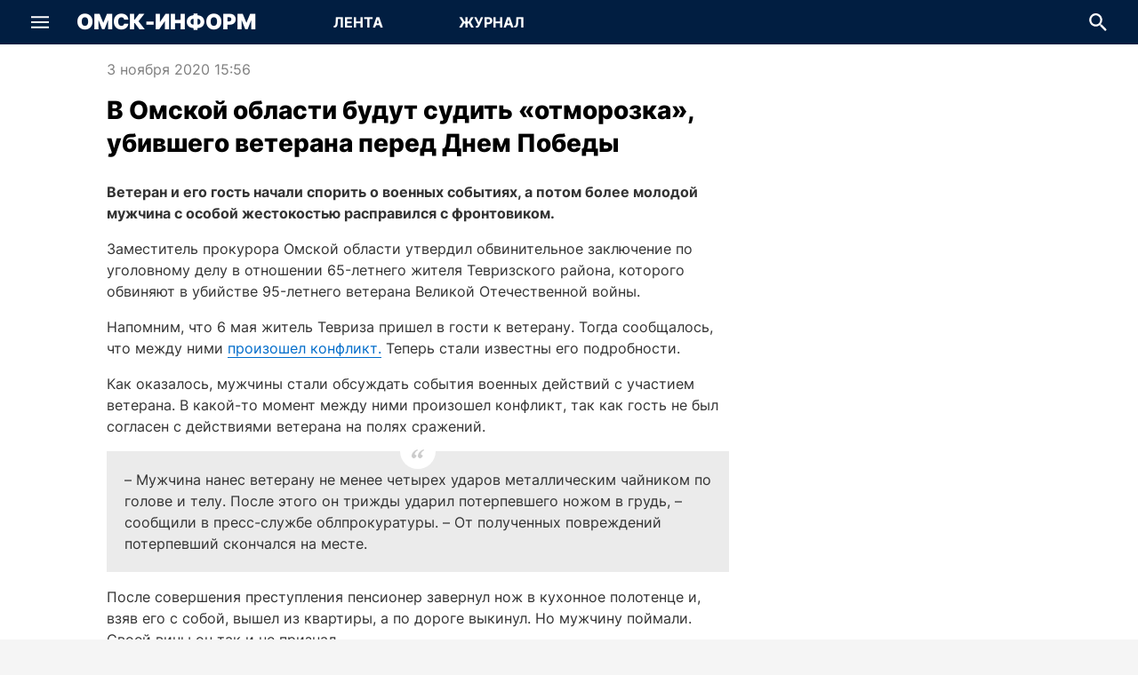

--- FILE ---
content_type: text/html; charset=utf-8
request_url: https://omskinform.ru/news/147775
body_size: 36673
content:
<!DOCTYPE html><html lang="ru" class="h-full min-w-screen-mobile"><head><meta charSet="utf-8"/><meta name="viewport" content="width=device-width, initial-scale=1, maximum-scale=1, user-scalable=no"/><link rel="stylesheet" href="/_next/static/css/49f40b7d536cbfff.css" data-precedence="next"/><link rel="stylesheet" href="/_next/static/css/431944509084d071.css" data-precedence="next"/><link rel="stylesheet" href="/_next/static/css/a9b88fe45f19aaac.css" data-precedence="next"/><link rel="stylesheet" href="/_next/static/css/2ef9670e796809f2.css" data-precedence="next"/><link rel="stylesheet" href="/_next/static/css/459ae2a4b923a9c1.css" data-precedence="next"/><link rel="stylesheet" href="/_next/static/css/f03f560617dbfcd1.css" data-precedence="next"/><link rel="stylesheet" href="/_next/static/css/4bd2c07ec5039f38.css" data-precedence="next"/><link rel="stylesheet" href="/_next/static/css/19667a51ed44d57a.css" data-precedence="next"/><link rel="preload" as="script" fetchPriority="low" href="/_next/static/chunks/webpack-b4bc6ff2fba78dff.js"/><script src="/_next/static/chunks/fd9d1056-9da2747f860a6a8f.js" async=""></script><script src="/_next/static/chunks/2117-d714cdfaa96181d0.js" async=""></script><script src="/_next/static/chunks/main-app-42b143dae83479de.js" async=""></script><script src="/_next/static/chunks/4469-c3a55cd01485f7ff.js" async=""></script><script src="/_next/static/chunks/8818-c1fbb4ba697fc275.js" async=""></script><script src="/_next/static/chunks/1003-f9c52fcc09335eea.js" async=""></script><script src="/_next/static/chunks/498-7be751d62d318ada.js" async=""></script><script src="/_next/static/chunks/7261-7163e146da39ef1f.js" async=""></script><script src="/_next/static/chunks/8129-d7672d2c2030976a.js" async=""></script><script src="/_next/static/chunks/8633-ee98ad805c194c0a.js" async=""></script><script src="/_next/static/chunks/8662-1e89d07aef87d014.js" async=""></script><script src="/_next/static/chunks/864-829f54e4918576ae.js" async=""></script><script src="/_next/static/chunks/5291-4ab2fd4af9d6aa90.js" async=""></script><script src="/_next/static/chunks/app/(pages)/(main)/news/%5Bid%5D/page-253de1d6ce8639c9.js" async=""></script><script src="/_next/static/chunks/5401-3dcb1f0f37f36850.js" async=""></script><script src="/_next/static/chunks/app/(pages)/(main)/layout-9d5c6e06470c5cdc.js" async=""></script><script src="/_next/static/chunks/app/(pages)/layout-c2c17015dacda545.js" async=""></script><script src="/_next/static/chunks/app/layout-261d1d10d8744056.js" async=""></script><title>В Омской области будут судить «отморозка», убившего ветерана перед Днем Победы | Омск-информ</title><meta name="description" content="Ветеран и его гость начали спорить о военных событиях, а потом более молодой мужчина с особой жестокостью расправился с фронтовиком."/><meta name="application-name" content="Новости Омска и Омской области"/><meta name="robots" content="index, follow, max-image-preview:large"/><link rel="canonical" href="https://omskinform.ru/news/147775"/><meta property="og:title" content="В Омской области будут судить «отморозка», убившего ветерана перед Днем Победы"/><meta property="og:description" content="Ветеран и его гость начали спорить о военных событиях, а потом более молодой мужчина с особой жестокостью расправился с фронтовиком."/><meta property="og:url" content="https://omskinform.ru/news/147775"/><meta property="og:site_name" content="Новости Омска и Омской области"/><meta property="og:locale" content="ru"/><meta property="og:type" content="article"/><meta property="article:published_time" content="2020-11-03T09:56:00.000Z"/><meta property="article:expiration_time" content="2098-12-31T18:00:00.000Z"/><meta name="twitter:card" content="summary"/><meta name="twitter:title" content="В Омской области будут судить «отморозка», убившего ветерана перед Днем Победы"/><meta name="twitter:description" content="Ветеран и его гость начали спорить о военных событиях, а потом более молодой мужчина с особой жестокостью расправился с фронтовиком."/><link rel="icon" href="/favicon.ico" type="image/x-icon" sizes="120x120"/><script src="/_next/static/chunks/polyfills-42372ed130431b0a.js" noModule=""></script></head><body itemScope="" itemType="https://schema.org/WebPage" class="min-w-screen-mobile w-full h-full min-h-full flex flex-col justify-stretch items-center font-inter font-normal text-primary bg-paper overflow-auto antialiased subpixel-antialiased"><script>(function(m,e,t,r,i,k,a){m[i]=m[i]||function(){(m[i].a=m[i].a||[]).push(arguments)};
m[i].l=1*new Date();
for (var j = 0; j < document.scripts.length; j++) {if (document.scripts[j].src === r) { return; }}
k=e.createElement(t),a=e.getElementsByTagName(t)[0],k.async=1,k.src=r,a.parentNode.insertBefore(k,a)})
(window, document, "script", "https://mc.yandex.ru/metrika/tag.js", "ym");
ym(94419547, "init", {
    clickmap:true,
    trackLinks:true,
    accurateTrackBounce:true,
    webvisor:true
});</script><noscript><div><img src="https://mc.yandex.ru/watch/94419547" style="position:absolute;left:-9999px" alt="" loading="lazy"/></div></noscript><div><!--LiveInternet counter--><script>
new Image().src = "https://counter.yadro.ru/hit;omskinform?r"+
escape(document.referrer)+((typeof(screen)=="undefined")?"":
";s"+screen.width+"*"+screen.height+"*"+(screen.colorDepth?
screen.colorDepth:screen.pixelDepth))+";u"+escape(document.URL)+
";h"+escape(document.title.substring(0,150))+
";"+Math.random();</script><!--/LiveInternet-->

<script type="text/javascript">!function(){var t=document.createElement("script");t.type="text/javascript",t.async=!0,t.src='https://vk.com/js/api/openapi.js?169',t.onload=function(){VK.Retargeting.Init("VK-RTRG-1830706-IIDL"),VK.Retargeting.Hit()},document.head.appendChild(t)}();</script><noscript><img src="https://vk.com/rtrg?p=VK-RTRG-1830706-IIDL" style="position:fixed; left:-999px;" alt=""/></noscript>

<!-- Yandex.RTB -->
<script>window.yaContextCb=window.yaContextCb||[]</script>
<script src="https://yandex.ru/ads/system/context.js" async></script>
</div><div class="w-full pointer-events-none touch-none fixed bottom-6 flex justify-center z-[5000]"><div class="w-full min-w-screen-mobile max-w-screen-desktop pointer-events-none touch-none px-6 flex justify-end"><button type="button" title="Наверх страницы" aria-label="Наверх страницы" class="pointer-events-auto touch-auto transition-all rounded-circle bg-white-base hover:bg-gray-x090 text-accent overflow-hidden flex items-center justify-center w-0 h-0 invisible" style="box-shadow:none"><svg xmlns="http://www.w3.org/2000/svg" fill="none" viewBox="0 0 24 24" class="text-md"><path fill="currentColor" d="M12.998.414a1.41 1.41 0 0 0-1.996 0L2.017 9.398a1.412 1.412 0 0 0 1.997 1.997L12 3.408l7.986 7.987a1.412 1.412 0 0 0 1.997-1.997zM13.412 24V1.412h-2.824v22.589z"></path></svg></button></div></div><header class="transition-all min-w-screen-mobile w-full bg-accent text-white-base flex-grow-0 flex-shrink-0 z-[200] flex items-center justify-center fixed top-0" style="height:50px"><div class="max-w-screen-desktop w-full h-full flex flex-row flex-no-wrap items-center justify-stretch relative tablet:max-desktop:mx-5 desktop:px-5"><div class="flex-shrink-0 flex-grow-0 h-full" style="width:50px"><div class="w-full h-full flex items-center justify-center"><div role="button" tabindex="0" title="Показать меню" aria-label="Показать меню" class="transition-all cursor-pointer rounded-circle flex items-center justify-center relative" style="width:50px;height:50px"><svg xmlns="http://www.w3.org/2000/svg" fill="none" viewBox="0 0 24 24" class="text-xl"><g fill="currentColor" stroke-width="1.2"><path d="M0 3.75h24v2.605H0zM0 10.697h24v2.605H0zM0 17.644h24v2.605H0z"></path></g></svg></div></div></div><div class="flex-grow flex items-center justify-center tablet:flex-grow-0 mx-4"><a arai-label="Перейти на главную" class="text-3xl font-black uppercase whitespace-nowrap" href="/">Омск-Информ</a></div><div class="relative bg-transparent flex-grow-0 flex flex-row font-bold text-md max-tablet:hidden ml-[24px]"><a aria-label="Перейти на страницу Лента" class="transition-all uppercase flex items-center justify-center z-[10] relative block overflow-hidden bg-transparent hover:bg-emphasize" style="width:150px;height:50px" href="/">Лента</a><a aria-label="Перейти на страницу Журнал" class="transition-all uppercase flex items-center justify-center z-[10] relative block overflow-hidden bg-transparent hover:bg-emphasize" style="width:150px;height:50px" href="/journal">Журнал</a></div><div class="tablet:flex-grow"></div><div class="flex-shrink-0 flex-grow-0 h-full" style="min-width:50px"><div class="absolute transition-all duration-300 h-full bg-accent top-0 flex items-center justify-stretch z-[100] opacity-0 pointer-events-none" style="width:0;right:50px"><div class="flex flex-col relative min-w-0 p-0 m-0 align-top flex-grow text-primary bg-white-base h-[34px] text-sm"><div class="cursor-text flex items-center relative box-border w-full h-full px-4"><input type="text" aria-invalid="false" placeholder="Поиск по всем новостям" class="text-current border-0 box-content bg-transparent m-0 block min-w-0 focus:outline-none w-full placeholder-gray-x320 mr-6 TextField_autofillCancel__UCbmx" value=""/><svg xmlns="http://www.w3.org/2000/svg" fill="none" viewBox="0 0 24 24" role="button" tabindex="0" aria-hidden="true" class="text-xl absolute right-0 cursor-auto text-gray-x280" style="top:50%;transform:translate(-50%, -50%)"><path fill="currentColor" d="M17.04 15.094h-1.06l-.376-.37a9 9 0 0 0 2.107-5.805c0-4.926-3.906-8.92-8.724-8.92C4.168 0 .263 3.994.263 8.92s3.905 8.92 8.724 8.92c2.16 0 4.147-.81 5.677-2.155l.363.384v1.084L21.737 24l2-2.045zm-8.053 0c-3.342 0-6.04-2.758-6.04-6.175s2.698-6.175 6.04-6.175 6.04 2.758 6.04 6.175-2.698 6.175-6.04 6.175"></path></svg></div></div></div><div class="w-full h-full flex items-center justify-center"><div role="button" tabindex="0" title="Скрыть поле для ввода поисковой строки" aria-label="Скрыть поле для ввода поисковой строки" class="transition-all flex items-center justify-center relative overflow-hidden"><div class="flex items-center justify-center" style="width:50px;height:50px"><svg xmlns="http://www.w3.org/2000/svg" fill="none" viewBox="0 0 24 24" class="text-xl"><path fill="currentColor" d="M17.04 15.094h-1.06l-.376-.37a9 9 0 0 0 2.107-5.805c0-4.926-3.906-8.92-8.724-8.92C4.168 0 .263 3.994.263 8.92s3.905 8.92 8.724 8.92c2.16 0 4.147-.81 5.677-2.155l.363.384v1.084L21.737 24l2-2.045zm-8.053 0c-3.342 0-6.04-2.758-6.04-6.175s2.698-6.175 6.04-6.175 6.04 2.758 6.04 6.175-2.698 6.175-6.04 6.175"></path></svg></div><div class="transaition-all duration-300 w-0">Поиск</div></div></div></div></div></header><div style="margin-top:50px"></div><div class="Toastify"></div><main class="min-w-screen-mobile w-full bg-white-base flex flex-col items-stretch justify-start max-w-screen-desktop flex-grow"><!--$--><!--$--><div class="tablet:hidden flex-grow flex-shrink-0 flex flex-col items-stretch justify-start"><article itemScope="" itemType="https://schema.org/NewsArticle"><script type="application/ld+json">{"@context":"https://schema.org","@type":"NewsArticle","headline":"В Омской области будут судить «отморозка», убившего ветерана перед Днем Победы","description":"Ветеран и его гость начали спорить о военных событиях, а потом более молодой мужчина с особой жестокостью расправился с фронтовиком.","articleBody":{"@type":"Text","@id":"#article-body-147775"},"mainEntityOfPage":{"@type":"WebPage","@id":"https://omskinform.ru/news/147775"},"dateCreated":"2020-11-03T15:55:00.000+06:00","datePublished":"2020-11-03T15:56:00.000+06:00","dateModified":"2026-01-28T11:02:50.943+06:00","inLanguage":"ru-RU","publisher":{"@type":"Organization","name":"РИА «Омск-информ»","url":"https://omskinform.ru"},"author":[],"thumbnail":[],"image":[]}</script><meta itemProp="inLanguage" content="ru-RU"/><meta itemProp="url" content="https://omskinform.ru/news/147775"/><meta itemProp="description" content="Ветеран и его гость начали спорить о военных событиях, а потом более молодой мужчина с особой жестокостью расправился с фронтовиком."/><meta itemProp="dateCreated" content="2020-11-03T15:55:00.000+06:00"/><meta itemProp="datePublished" content="2020-11-03T15:56:00.000+06:00"/><meta itemProp="dateModified" content="2026-01-28T11:02:50.943+06:00"/><div class="text-xs text-gray-500 flex flex-row items-center whitespace-nowrap mt-3 mb-2 px-5"><time dateTime="2020-11-03T15:56:00.000+06:00" class="whitespace-nowrap">3 ноября 2020 15:56</time><div class="flex-grow"></div></div><h1 itemProp="headline" class="font-extrabold text-xl mb-2 px-5 leading-extra">В Омской области будут судить «отморозка», убившего ветерана перед Днем Победы</h1><time dateTime="2020-11-03T15:56:00.000+06:00" class="whitespace-nowrap hidden">Опубликовано: 2020-11-03T15:56:00.000+06:00</time><div id="article-body-147775" itemProp="articleBody" class="HtmlSanitized_content__B28hd mb-3 px-5 text-secondary text-md leading-normal"><p>
	<strong>Ветеран и его гость начали спорить о военных событиях, а потом более молодой мужчина с особой жестокостью расправился с фронтовиком.</strong></p>
<p>
	Заместитель прокурора Омской области утвердил обвинительное заключение по уголовному делу в отношении 65-летнего жителя Тевризского района, которого обвиняют в убийстве 95-летнего ветерана Великой Отечественной войны.</p>
<p>
	Напомним, что 6 мая житель Тевриза пришел в гости к ветерану. Тогда сообщалось, что между ними <a href="https://omskinform.ru/news/141318">произошел конфликт.</a> Теперь стали известны его подробности.</p>
<p>
	Как оказалось, мужчины стали обсуждать события военных действий с участием ветерана. В какой-то момент между ними произошел конфликт, так как гость не был согласен с действиями ветерана на полях сражений.</p>
<blockquote itemprop="citation">
        <span>
          <span></span>
          <svg fill="none" version="1.1" viewBox="0 0 24 24" xmlns="http://www.w3.org/2000/svg">
            <path d="m24 5.4034c-1.5469 0.57458-2.9171 1.5469-4.1105 2.9171-1.1491 1.3701-1.8343 2.8729-2.0552 4.5082 0.35354 0.44199 0.90613 0.86186 1.6575 1.2596 0.79558 0.35358 1.4365 0.64088 1.9227 0.86186 0.04425 0.70716-0.11055 1.3922-0.46409 2.0552s-0.79558 1.2596-1.326 1.79c-0.53039 0.53038-1.105 0.97242-1.7238 1.3259-0.57464 0.30944-1.0608 0.46408-1.4586 0.46408-1.2376-0.1326-2.2762-0.55242-3.116-1.2596-0.83978-0.75136-1.2597-1.8342-1.2597-3.2486s0.3094-2.8066 0.92818-4.1767c0.66298-1.3702 1.5028-2.6077 2.5193-3.7126 1.0608-1.1491 2.2541-2.1215 3.5801-2.9171 1.326-0.83977 2.674-1.4585 4.0442-1.8563zm-12.066 0c-1.547 0.57458-2.9171 1.5469-4.1105 2.9171-1.1492 1.3701-1.8343 2.8729-2.0552 4.5082 0.35359 0.44199 0.90608 0.86186 1.6575 1.2596 0.79558 0.35358 1.4365 0.64088 1.9227 0.86186 0.044205 0.70716-0.1105 1.3922-0.46409 2.0552s-0.79558 1.2596-1.326 1.79c-0.53039 0.53038-1.105 0.97242-1.7238 1.3259-0.57459 0.30944-1.0608 0.46408-1.4586 0.46408-1.2376-0.1326-2.2762-0.55242-3.116-1.2596-0.83978-0.75136-1.2597-1.8342-1.2597-3.2486s0.30939-2.8066 0.92818-4.1767c0.66298-1.3702 1.5028-2.6077 2.5193-3.7126 1.0608-1.1491 2.2541-2.1215 3.5801-2.9171 1.326-0.83977 2.674-1.4585 4.0442-1.8563z" fill="currentColor" stroke-width="1.6574" />
          </svg>
        </span>
        
	<p>
		– Мужчина нанес ветерану не менее четырех ударов металлическим чайником по голове и телу. После этого он трижды ударил потерпевшего ножом в грудь, – сообщили в пресс-службе облпрокуратуры. – От полученных повреждений потерпевший скончался на месте.</p>

      </blockquote>
<p>
	После совершения преступления пенсионер завернул нож в кухонное полотенце и, взяв его с собой, вышел из квартиры, а по дороге выкинул. Но мужчину поймали. Своей вины он так и не признал.</p>
<p>
	В ближайшее время дело сельчанина рассмотрит Тевризский районный суд.</p>
</div><div class="flex flex-row items-start justify-between px-5 mb-5"><div class="flex flex-col items-start text-sm leading-normal flex-grow"></div><div class="flex flex-row flex-no-wrap"><button aria-label="vk" class="react-share__ShareButton" style="background-color:transparent;border:none;padding:0;font:inherit;color:inherit;cursor:pointer"><div class="rounded-circle bg-accent flex items-center justify-center" style="width:32px;height:32px"><svg xmlns="http://www.w3.org/2000/svg" fill="none" viewBox="0 0 24 24" class="text-lg text-white-base"><path fill="currentColor" d="M13.071 19.556C4.821 19.556.214 13.836 0 4.445h4.071c.108 6.908 3.215 9.822 5.572 10.47V4.445H13.5v5.936c2.357-.215 4.821-3.022 5.679-5.936h3.857c-.643 3.67-3.322 6.368-5.25 7.555 1.928.864 5.035 3.239 6.214 7.556h-4.286c-.964-2.914-3.214-5.073-6.214-5.397v5.397z"></path></svg></div></button><button aria-label="ok" class="react-share__ShareButton" style="background-color:transparent;border:none;padding:0;font:inherit;color:inherit;cursor:pointer"><div class="rounded-circle bg-accent flex items-center justify-center ml-3" style="width:32px;height:32px"><svg xmlns="http://www.w3.org/2000/svg" fill="none" viewBox="0 0 24 24" class="text-lg text-white-base"><path fill="currentColor" d="M12 12.149a6.075 6.075 0 1 0 0-12.15 6.075 6.075 0 0 0 0 12.15m0-9.062a2.988 2.988 0 1 1 0 5.977 2.988 2.988 0 0 1 0-5.977m7.002 9.803c-.343-.689-1.293-1.262-2.555-.267C14.74 13.967 12 13.967 12 13.967s-2.74 0-4.447-1.344c-1.262-.995-2.212-.422-2.555.267-.598 1.201.077 1.781 1.602 2.76 1.301.836 3.09 1.148 4.246 1.265l-.965.964-3.579 3.58a1.393 1.393 0 0 0 0 1.97l.164.163a1.393 1.393 0 0 0 1.97 0l3.58-3.579 3.579 3.58a1.39 1.39 0 0 0 1.97 0l.163-.164a1.393 1.393 0 0 0 0-1.97l-3.579-3.58-.968-.967c1.157-.119 2.926-.433 4.218-1.262 1.525-.978 2.2-1.559 1.603-2.76"></path></svg></div></button><button aria-label="telegram" class="react-share__ShareButton" style="background-color:transparent;border:none;padding:0;font:inherit;color:inherit;cursor:pointer"><div class="rounded-circle bg-accent flex items-center justify-center ml-3" style="width:32px;height:32px"><svg xmlns="http://www.w3.org/2000/svg" fill="none" viewBox="0 0 24 24" class="text-lg text-white-base"><path fill="currentColor" fill-rule="evenodd" d="m19.842 21.846 4.146-19.469a.558.558 0 0 0-.748-.632L.353 10.47c-.464.179-.47.894-.021 1.098l5.862 2.408 2.184 6.883a.56.56 0 0 0 .892.24l3.353-3.122 6.375 4.231a.56.56 0 0 0 .844-.363zM9.456 15.278l-.37 3.537-1.773-5.444 12.48-8.197z" clip-rule="evenodd"></path></svg></div></button><button aria-label="whatsapp" class="react-share__ShareButton" style="background-color:transparent;border:none;padding:0;font:inherit;color:inherit;cursor:pointer"><div class="rounded-circle bg-accent flex items-center justify-center ml-3" style="width:32px;height:32px"><svg xmlns="http://www.w3.org/2000/svg" viewBox="0 0 24 24" class="text-lg text-white-base"><path fill="currentColor" d="M20.462 3.492A11.82 11.82 0 0 0 12.052 0C5.498 0 .162 5.338.162 11.896a11.87 11.87 0 0 0 1.586 5.942L.06 24l6.303-1.655a11.84 11.84 0 0 0 5.684 1.447h.006c6.554 0 11.885-5.333 11.885-11.888a11.8 11.8 0 0 0-3.477-8.411zm-8.408 18.295h-.006a9.9 9.9 0 0 1-5.033-1.38l-.359-.217-3.74.984.996-3.645-.235-.373a9.83 9.83 0 0 1-1.506-5.26c0-5.452 4.432-9.878 9.885-9.878 2.643 0 5.12 1.03 6.982 2.893a9.8 9.8 0 0 1 2.896 6.993c0 5.449-4.433 9.883-9.88 9.883"></path><path fill="currentColor" d="M17.47 14.382c-.3-.15-1.758-.862-2.031-.967-.272-.098-.469-.148-.665.153-.2.294-.77.963-.946 1.162-.17.199-.348.222-.643.075-.295-.15-1.25-.461-2.388-1.478-.883-.79-1.477-1.762-1.651-2.055-.174-.296-.02-.459.131-.608.134-.133.295-.348.445-.517.15-.177.199-.299.3-.5.097-.194.048-.369-.025-.517-.076-.147-.669-1.613-.92-2.206-.236-.577-.48-.503-.664-.512-.176-.01-.375-.01-.568-.01-.201 0-.524.074-.795.374-.275.296-1.042 1.015-1.042 2.479 0 1.462 1.068 2.873 1.217 3.071.148.197 2.095 3.198 5.073 4.484.711.313 1.261.491 1.696.628.71.228 1.355.192 1.869.117.572-.088 1.756-.716 2.005-1.414.246-.694.246-1.288.172-1.412-.074-.125-.27-.198-.57-.347"></path></svg></div></button></div></div></article></div><div class="max-w-screen-desktop max-tablet:hidden flex-grow flex-shrink-0 flex flex-row items-stretch justify-start px-5 tablet:px-10 mt-4"><div class="flex-grow flex flex-col items-stretch justify-start max-w-full laptop:max-w-auto laptop:mr-5"><article itemScope="" itemType="https://schema.org/NewsArticle" class="flex flex-col items-stretch"><script type="application/ld+json">{"@context":"https://schema.org","@type":"NewsArticle","headline":"В Омской области будут судить «отморозка», убившего ветерана перед Днем Победы","description":"Ветеран и его гость начали спорить о военных событиях, а потом более молодой мужчина с особой жестокостью расправился с фронтовиком.","articleBody":{"@type":"Text","@id":"#article-body-147775"},"mainEntityOfPage":{"@type":"WebPage","@id":"https://omskinform.ru/news/147775"},"dateCreated":"2020-11-03T15:55:00.000+06:00","datePublished":"2020-11-03T15:56:00.000+06:00","dateModified":"2026-01-28T11:02:50.944+06:00","inLanguage":"ru-RU","publisher":{"@type":"Organization","name":"РИА «Омск-информ»","url":"https://omskinform.ru"},"author":[],"thumbnail":[],"image":[]}</script><meta itemProp="inLanguage" content="ru-RU"/><meta itemProp="url" content="https://omskinform.ru/news/147775"/><meta itemProp="description" content="Ветеран и его гость начали спорить о военных событиях, а потом более молодой мужчина с особой жестокостью расправился с фронтовиком."/><meta itemProp="dateCreated" content="2020-11-03T15:55:00.000+06:00"/><meta itemProp="datePublished" content="2020-11-03T15:56:00.000+06:00"/><meta itemProp="dateModified" content="2026-01-28T11:02:50.944+06:00"/><div class="max-w-[700px] w-full self-center"><div class="text-gray-500 flex flex-row whitespace-nowrap mb-4"><time dateTime="2020-11-03T15:56:00.000+06:00" class="whitespace-nowrap">3 ноября 2020 15:56</time><div class="flex-grow"></div></div><h1 itemProp="headline" class="font-extrabold text-[28px] mb-6 leading-extra">В Омской области будут судить «отморозка», убившего ветерана перед Днем Победы</h1><time dateTime="2020-11-03T15:56:00.000+06:00" class="whitespace-nowrap hidden">Опубликовано: 2020-11-03T15:56:00.000+06:00</time><div id="c8f10dda-2f1d-4fbf-ad0b-38a386e935f9" itemProp="articleBody" class="HtmlSanitized_content__B28hd mb-3 text-secondary leading-normal"><p>
	<strong>Ветеран и его гость начали спорить о военных событиях, а потом более молодой мужчина с особой жестокостью расправился с фронтовиком.</strong></p>
<p>
	Заместитель прокурора Омской области утвердил обвинительное заключение по уголовному делу в отношении 65-летнего жителя Тевризского района, которого обвиняют в убийстве 95-летнего ветерана Великой Отечественной войны.</p>
<p>
	Напомним, что 6 мая житель Тевриза пришел в гости к ветерану. Тогда сообщалось, что между ними <a href="https://omskinform.ru/news/141318">произошел конфликт.</a> Теперь стали известны его подробности.</p>
<p>
	Как оказалось, мужчины стали обсуждать события военных действий с участием ветерана. В какой-то момент между ними произошел конфликт, так как гость не был согласен с действиями ветерана на полях сражений.</p>
<blockquote itemprop="citation">
        <span>
          <span></span>
          <svg fill="none" version="1.1" viewBox="0 0 24 24" xmlns="http://www.w3.org/2000/svg">
            <path d="m24 5.4034c-1.5469 0.57458-2.9171 1.5469-4.1105 2.9171-1.1491 1.3701-1.8343 2.8729-2.0552 4.5082 0.35354 0.44199 0.90613 0.86186 1.6575 1.2596 0.79558 0.35358 1.4365 0.64088 1.9227 0.86186 0.04425 0.70716-0.11055 1.3922-0.46409 2.0552s-0.79558 1.2596-1.326 1.79c-0.53039 0.53038-1.105 0.97242-1.7238 1.3259-0.57464 0.30944-1.0608 0.46408-1.4586 0.46408-1.2376-0.1326-2.2762-0.55242-3.116-1.2596-0.83978-0.75136-1.2597-1.8342-1.2597-3.2486s0.3094-2.8066 0.92818-4.1767c0.66298-1.3702 1.5028-2.6077 2.5193-3.7126 1.0608-1.1491 2.2541-2.1215 3.5801-2.9171 1.326-0.83977 2.674-1.4585 4.0442-1.8563zm-12.066 0c-1.547 0.57458-2.9171 1.5469-4.1105 2.9171-1.1492 1.3701-1.8343 2.8729-2.0552 4.5082 0.35359 0.44199 0.90608 0.86186 1.6575 1.2596 0.79558 0.35358 1.4365 0.64088 1.9227 0.86186 0.044205 0.70716-0.1105 1.3922-0.46409 2.0552s-0.79558 1.2596-1.326 1.79c-0.53039 0.53038-1.105 0.97242-1.7238 1.3259-0.57459 0.30944-1.0608 0.46408-1.4586 0.46408-1.2376-0.1326-2.2762-0.55242-3.116-1.2596-0.83978-0.75136-1.2597-1.8342-1.2597-3.2486s0.30939-2.8066 0.92818-4.1767c0.66298-1.3702 1.5028-2.6077 2.5193-3.7126 1.0608-1.1491 2.2541-2.1215 3.5801-2.9171 1.326-0.83977 2.674-1.4585 4.0442-1.8563z" fill="currentColor" stroke-width="1.6574" />
          </svg>
        </span>
        
	<p>
		– Мужчина нанес ветерану не менее четырех ударов металлическим чайником по голове и телу. После этого он трижды ударил потерпевшего ножом в грудь, – сообщили в пресс-службе облпрокуратуры. – От полученных повреждений потерпевший скончался на месте.</p>

      </blockquote>
<p>
	После совершения преступления пенсионер завернул нож в кухонное полотенце и, взяв его с собой, вышел из квартиры, а по дороге выкинул. Но мужчину поймали. Своей вины он так и не признал.</p>
<p>
	В ближайшее время дело сельчанина рассмотрит Тевризский районный суд.</p>
</div></div><div class="flex-grow flex flex-col items-stretch"><div class="flex-grow flex flex-row items-center mt-2 mb-5 relative min-h-[40px] gap-4"><div class="flex flex-row gap-2 flex-wrap"></div><div class="flex-grow"></div><div class="flex flex-row flex-no-wrap"><button aria-label="vk" class="react-share__ShareButton" style="background-color:transparent;border:none;padding:0;font:inherit;color:inherit;cursor:pointer"><div class="rounded-circle bg-accent flex items-center justify-center" style="width:32px;height:32px"><svg xmlns="http://www.w3.org/2000/svg" fill="none" viewBox="0 0 24 24" class="text-lg text-white-base"><path fill="currentColor" d="M13.071 19.556C4.821 19.556.214 13.836 0 4.445h4.071c.108 6.908 3.215 9.822 5.572 10.47V4.445H13.5v5.936c2.357-.215 4.821-3.022 5.679-5.936h3.857c-.643 3.67-3.322 6.368-5.25 7.555 1.928.864 5.035 3.239 6.214 7.556h-4.286c-.964-2.914-3.214-5.073-6.214-5.397v5.397z"></path></svg></div></button><button aria-label="ok" class="react-share__ShareButton" style="background-color:transparent;border:none;padding:0;font:inherit;color:inherit;cursor:pointer"><div class="rounded-circle bg-accent flex items-center justify-center ml-3" style="width:32px;height:32px"><svg xmlns="http://www.w3.org/2000/svg" fill="none" viewBox="0 0 24 24" class="text-lg text-white-base"><path fill="currentColor" d="M12 12.149a6.075 6.075 0 1 0 0-12.15 6.075 6.075 0 0 0 0 12.15m0-9.062a2.988 2.988 0 1 1 0 5.977 2.988 2.988 0 0 1 0-5.977m7.002 9.803c-.343-.689-1.293-1.262-2.555-.267C14.74 13.967 12 13.967 12 13.967s-2.74 0-4.447-1.344c-1.262-.995-2.212-.422-2.555.267-.598 1.201.077 1.781 1.602 2.76 1.301.836 3.09 1.148 4.246 1.265l-.965.964-3.579 3.58a1.393 1.393 0 0 0 0 1.97l.164.163a1.393 1.393 0 0 0 1.97 0l3.58-3.579 3.579 3.58a1.39 1.39 0 0 0 1.97 0l.163-.164a1.393 1.393 0 0 0 0-1.97l-3.579-3.58-.968-.967c1.157-.119 2.926-.433 4.218-1.262 1.525-.978 2.2-1.559 1.603-2.76"></path></svg></div></button><button aria-label="telegram" class="react-share__ShareButton" style="background-color:transparent;border:none;padding:0;font:inherit;color:inherit;cursor:pointer"><div class="rounded-circle bg-accent flex items-center justify-center ml-3" style="width:32px;height:32px"><svg xmlns="http://www.w3.org/2000/svg" fill="none" viewBox="0 0 24 24" class="text-lg text-white-base"><path fill="currentColor" fill-rule="evenodd" d="m19.842 21.846 4.146-19.469a.558.558 0 0 0-.748-.632L.353 10.47c-.464.179-.47.894-.021 1.098l5.862 2.408 2.184 6.883a.56.56 0 0 0 .892.24l3.353-3.122 6.375 4.231a.56.56 0 0 0 .844-.363zM9.456 15.278l-.37 3.537-1.773-5.444 12.48-8.197z" clip-rule="evenodd"></path></svg></div></button><button aria-label="whatsapp" class="react-share__ShareButton" style="background-color:transparent;border:none;padding:0;font:inherit;color:inherit;cursor:pointer"><div class="rounded-circle bg-accent flex items-center justify-center ml-3" style="width:32px;height:32px"><svg xmlns="http://www.w3.org/2000/svg" viewBox="0 0 24 24" class="text-lg text-white-base"><path fill="currentColor" d="M20.462 3.492A11.82 11.82 0 0 0 12.052 0C5.498 0 .162 5.338.162 11.896a11.87 11.87 0 0 0 1.586 5.942L.06 24l6.303-1.655a11.84 11.84 0 0 0 5.684 1.447h.006c6.554 0 11.885-5.333 11.885-11.888a11.8 11.8 0 0 0-3.477-8.411zm-8.408 18.295h-.006a9.9 9.9 0 0 1-5.033-1.38l-.359-.217-3.74.984.996-3.645-.235-.373a9.83 9.83 0 0 1-1.506-5.26c0-5.452 4.432-9.878 9.885-9.878 2.643 0 5.12 1.03 6.982 2.893a9.8 9.8 0 0 1 2.896 6.993c0 5.449-4.433 9.883-9.88 9.883"></path><path fill="currentColor" d="M17.47 14.382c-.3-.15-1.758-.862-2.031-.967-.272-.098-.469-.148-.665.153-.2.294-.77.963-.946 1.162-.17.199-.348.222-.643.075-.295-.15-1.25-.461-2.388-1.478-.883-.79-1.477-1.762-1.651-2.055-.174-.296-.02-.459.131-.608.134-.133.295-.348.445-.517.15-.177.199-.299.3-.5.097-.194.048-.369-.025-.517-.076-.147-.669-1.613-.92-2.206-.236-.577-.48-.503-.664-.512-.176-.01-.375-.01-.568-.01-.201 0-.524.074-.795.374-.275.296-1.042 1.015-1.042 2.479 0 1.462 1.068 2.873 1.217 3.071.148.197 2.095 3.198 5.073 4.484.711.313 1.261.491 1.696.628.71.228 1.355.192 1.869.117.572-.088 1.756-.716 2.005-1.414.246-.694.246-1.288.172-1.412-.074-.125-.27-.198-.57-.347"></path></svg></div></button></div></div><div class="flex-grow flex flex-col items-stretch"><div class="transition-all overflow-hidden flex-shrink flex flex-col items-center h-0"><div class="w-full max-w-[700px]"><div class="w-full flex flex-row items-center justify-start"><button type="button" title="Показать сначала новые комментарии" aria-label="Показать сначала новые комментарии" class="flex items-center justify-start whitespace-nowrap relative overflow-hidden flex-shrink-0 hover:text-accent hover:font-bold w-[170px] text-gray-500">Сначала новые</button><button type="button" title="Показать сначала старые комментарии" aria-label="Показать сначала старые комментарии" class="flex items-center justify-start whitespace-nowrap relative overflow-hidden flex-shrink-0 hover:text-accent hover:font-bold w-[170px] text-accent font-bold">Сначала старые</button><button type="button" title="Показать сначала интересные комментарии" aria-label="Показать сначала интересные комментарии" class="flex items-center justify-start whitespace-nowrap relative overflow-hidden flex-shrink-0 hover:text-accent hover:font-bold w-[170px] text-gray-500">Сначала интересные</button></div><hr class="h-px border-0 bg-gray-200 mt-2 mb-4"/></div></div></div></div></article></div><div class="flex-grow-0 flex-shrink-0 flex flex-col items-stretch justify-start ml-5 max-laptop:hidden" style="width:300px;min-width:300px;max-width:300px"></div></div><!--/$--><!--/$--></main><footer class="w-full bg-accent text-white-base flex flex-col items-stretch justify-start px-5 py-6 laptop:px-0 laptop:items-center"><div class="flex flex-col items-stretch mb-4 laptop:hidden"><div class="text-3xl font-extrabold uppercase mb-4"><a arai-label="Перейти на главную" class="text-3xl font-black uppercase whitespace-nowrap" href="/">Омск-Информ</a></div><div><button type="button" title="Скрыть юридическую информацию" aria-label="Скрыть юридическую информацию" class="flex flex-row items-center justify-start py-2 relative overflow-hidden"><span class="uppercase text-xs font-bold">Юридическая информация</span><svg xmlns="http://www.w3.org/2000/svg" fill="none" viewBox="0 0 24 24" class="text-xxxs ml-2" style="margin-bottom:2px"><path fill="currentColor" d="M0 1.017 12.117 8.52v4.456h-.39L0 5.082zm24 0v4.065l-11.726 7.895h-.39V8.521zM0 11.023l12.117 7.504v4.456h-.39L0 15.088zm24 0v4.065l-11.726 7.895h-.39v-4.456z"></path></svg></button></div><div class="LegalInfo_legalInfo__sDF2J transition-all overflow-hidden text-xs text-white-700 markdown h-0 invisible"><p>Региональное информационное агентство «Омск-информ» - информационный Интернет-портал. Омск и Омская область в режиме online - ежедневно актуальные новости региона. Экономика и политика, бизнес и финансы, спорт и культура, происшествия, дайджест событий за неделю.</p>
<p>Все права на материалы, созданные журналистами, фотографами и дизайнерами РИА «Омск-информ», размещенные на сайте: omskinform.ru, охраняются в соответствии с законодательством РФ и не подлежат использованию в какой-либо форме, в том числе воспроизведению, распространению, переработке иначе как со ссылкой на сайт omskinform.ru. При перепечатке, копировании информации ссылка на сайт omskinform.ru обязательна.</p>
<p>Региональное информационное агентство «Омск-информ» зарегистрировано Федеральной службой по надзору в сфере связи, информационных технологий и массовых коммуникаций (Роскомнадзор). Регистрационный номер: ИА № ФС77-76034 от 24.06.2019 г. Главный редактор: Шпак Николай Геннадьевич.</p>
<p>Сетевое издание «Омск-информ» зарегистрировано Федеральной службой по надзору в сфере связи, информационных технологий и массовых коммуникаций (Роскомнадзор). Регистрационный номер: ЭЛ № ФС 77-82140 от 02.11.2021 г. Главный редактор: Шпак Николай Геннадьевич.</p>
<p>Материалы, публикуемые на сайте сетевого издания «Омск-информ», предоставлены региональным информационным агентством «Омск-информ».</p>
<p>Учредитель: Общество с ограниченной ответственностью «Омские СМИ»</p>
<p>Адрес редакции: 644024, г. Омск, ул. Маршала Жукова, д. 25, оф. 400.</p>
<p>На сайте предусмотрена обработка метаданных пользователей (файлов cookie, данных об IP-адресе). Используя omskinform.ru вы соглашаетесь с <a href="https://omskinform.ru/policy">политикой конфиденциальности</a> сайта.</p>
<p>Материалы сайта могут содержать информацию, не подлежащую просмотру лицам младше 18 лет. Сайт не несет ответственности за содержание рекламных материалов.</p>
<p>Контакты:<br/>
Редакция: <a href="mailto:omskinform1@mail.ru">omskinform1@mail.ru</a><br/>
Тел.: <a href="tel:+73812378540">37-85-40</a><br/>
Реклама: <a href="mailto:reklama@omskinform.ru">reklama@omskinform.ru</a><br/>
Тел.: <a href="tel:+73812378012">37-80-12</a>, <a href="tel:+73812378160">37-81-60</a><br/></p>
<p><strong>18+</strong></p></div><div class="flex flex-row justify-between overflow-hidden mt-4" style="min-height:34px"><div class="flex flex-row"><a title="РИА «Омск-информ» - ВКонтакте" target="_blank" rel="noopener" class="rounded-circle bg-white-100 flex items-center justify-center mr-4" style="width:34px;height:34px" href="https://vk.com/omskinformgroup"><svg xmlns="http://www.w3.org/2000/svg" fill="none" viewBox="0 0 24 24" class="text-lg text-white-700"><path fill="currentColor" d="M13.071 19.556C4.821 19.556.214 13.836 0 4.445h4.071c.108 6.908 3.215 9.822 5.572 10.47V4.445H13.5v5.936c2.357-.215 4.821-3.022 5.679-5.936h3.857c-.643 3.67-3.322 6.368-5.25 7.555 1.928.864 5.035 3.239 6.214 7.556h-4.286c-.964-2.914-3.214-5.073-6.214-5.397v5.397z"></path></svg></a><a title="РИА «Омск-информ» - Одноклассники" target="_blank" rel="noopener" class="rounded-circle bg-white-100 flex items-center justify-center mr-4" style="width:34px;height:34px" href="https://ok.ru/group/52083744571533"><svg xmlns="http://www.w3.org/2000/svg" fill="none" viewBox="0 0 24 24" class="text-lg text-white-700"><path fill="currentColor" d="M12 12.149a6.075 6.075 0 1 0 0-12.15 6.075 6.075 0 0 0 0 12.15m0-9.062a2.988 2.988 0 1 1 0 5.977 2.988 2.988 0 0 1 0-5.977m7.002 9.803c-.343-.689-1.293-1.262-2.555-.267C14.74 13.967 12 13.967 12 13.967s-2.74 0-4.447-1.344c-1.262-.995-2.212-.422-2.555.267-.598 1.201.077 1.781 1.602 2.76 1.301.836 3.09 1.148 4.246 1.265l-.965.964-3.579 3.58a1.393 1.393 0 0 0 0 1.97l.164.163a1.393 1.393 0 0 0 1.97 0l3.58-3.579 3.579 3.58a1.39 1.39 0 0 0 1.97 0l.163-.164a1.393 1.393 0 0 0 0-1.97l-3.579-3.58-.968-.967c1.157-.119 2.926-.433 4.218-1.262 1.525-.978 2.2-1.559 1.603-2.76"></path></svg></a><a title="РИА «Омск-информ» - Телеграм" target="_blank" rel="noopener" class="rounded-circle bg-white-100 flex items-center justify-center mr-4" style="width:34px;height:34px" href="https://t.me/omskinform_news"><svg xmlns="http://www.w3.org/2000/svg" fill="none" viewBox="0 0 24 24" class="text-lg text-white-700"><path fill="currentColor" fill-rule="evenodd" d="m19.842 21.846 4.146-19.469a.558.558 0 0 0-.748-.632L.353 10.47c-.464.179-.47.894-.021 1.098l5.862 2.408 2.184 6.883a.56.56 0 0 0 .892.24l3.353-3.122 6.375 4.231a.56.56 0 0 0 .844-.363zM9.456 15.278l-.37 3.537-1.773-5.444 12.48-8.197z" clip-rule="evenodd"></path></svg></a></div><div><!--LiveInternet logo--><a href="https://www.liveinternet.ru/click;omskinform"
target="_blank" rel="noopener"><img src="https://counter.yadro.ru/logo;omskinform?44.6"
title="LiveInternet"
alt="" style="border:0" width="31" height="31"/></a><!--/LiveInternet--></div></div><hr class="h-px border-0 bg-gray-200 my-3 !bg-white-300"/><a title="ISSArt" target="_blank" rel="noopener" href="https://issart.ru"><svg xmlns="http://www.w3.org/2000/svg" viewBox="0 0 120 30" class="flex-shrink-0 mt-2" style="width:120px;height:30px"><g stroke-width="1.004"><g fill="#fff"><path d="M53.93 0v1.664h-9.981a8.06 8.06 0 0 0-6.339 3.07 7.78 7.78 0 0 0-1.685 4.66v.416c.01.343.042.686.095 1.019h-1.706a9.424 9.424 0 0 1 1.6-6.626c.211-.302.433-.583.675-.864a9 9 0 0 1 1.01-.998A9.752 9.752 0 0 1 43.937.01h9.993z"></path><path d="M53.93 3.328v1.665h-9.993a4.65 4.65 0 0 0-3.57 1.664 4.53 4.53 0 0 0-1.063 2.913c0 .437.063.853.179 1.248h-1.737a6.184 6.184 0 0 1 1.895-5.825 6.34 6.34 0 0 1 4.296-1.665z"></path><path d="M53.93 6.657V8.32h-9.992a1.26 1.26 0 0 0-1.264 1.248c0 .344.137.656.369.885s.547.364.895.364h-2.664a2.9 2.9 0 0 1-.284-1.249c0-1.612 1.316-2.912 2.948-2.912zM24.743 20.43c0 1.613-1.316 2.914-2.948 2.914H11.792v-1.665h10.003a1.26 1.26 0 0 0 1.264-1.248c0-.343-.137-.655-.369-.884a1.26 1.26 0 0 0-.895-.364h2.664c.179.374.284.8.284 1.248"></path><path d="M28.112 20.43a6.19 6.19 0 0 1-2.021 4.578 6.34 6.34 0 0 1-4.296 1.664H11.792v-1.664h10.003a4.65 4.65 0 0 0 3.57-1.664 4.53 4.53 0 0 0 1.063-2.913c0-.437-.064-.853-.18-1.248h1.738q.126.608.126 1.248"></path><path d="M31.482 20.41a9.45 9.45 0 0 1-2.359 6.261c-.315.354-.652.697-1.01.999A9.752 9.752 0 0 1 21.775 30h-9.982v-1.664h9.981a8.06 8.06 0 0 0 6.339-3.069 7.78 7.78 0 0 0 1.684-4.66v-.416a8 8 0 0 0-.094-1.02h1.705c.053.416.074.822.074 1.238M1.685 8.312v21.68H0V9.976a1.68 1.68 0 0 1 1.685-1.665M5.054 8.312v21.68H3.369V9.976a1.68 1.68 0 0 1 1.685-1.665M8.434 8.312v21.68H6.75V9.976c0-.916.747-1.665 1.684-1.665"></path></g><g fill="#dc313c"><path d="M46.643 20.43c0 1.612-1.316 2.913-2.948 2.913h-9.37v-1.665h9.37a1.26 1.26 0 0 0 1.264-1.248c0-.343-.137-.655-.369-.884a1.26 1.26 0 0 0-.895-.364h-.116c-.505 0-.99-.198-1.337-.552l-1.127-1.113h2.58c1.622 0 2.948 1.3 2.948 2.913"></path><path d="M50.013 20.43c0 3.444-2.832 6.242-6.317 6.242h-9.371v-1.664h9.37c2.56 0 4.633-2.05 4.633-4.577 0-1.27-.515-2.413-1.358-3.235a4.64 4.64 0 0 0-3.274-1.342H40.41c-.453 0-.885-.156-1.232-.448l-1.443-1.217h5.95c3.495 0 6.327 2.799 6.327 6.242"></path><path d="M53.382 20.41c0 5.294-4.349 9.59-9.707 9.59h-9.35v-1.664h9.35c4.432 0 8.023-3.548 8.023-7.927a7.86 7.86 0 0 0-2.348-5.607 8.04 8.04 0 0 0-5.675-2.32h-6.876c-.505 0-.99-.197-1.337-.551l-1.127-1.113h9.35c5.35 0 9.698 4.296 9.698 9.59zM31.409 6.657V8.32h-9.371a1.26 1.26 0 0 0-1.264 1.248c0 .344.148.656.369.885.232.228.547.364.895.364h.116c.505 0 .979.197 1.337.551l1.126 1.113h-2.58c-1.631 0-2.947-1.3-2.947-2.913s1.316-2.912 2.948-2.912z"></path><path d="M31.409 3.328v1.665h-9.371c-2.559 0-4.633 2.05-4.633 4.577 0 1.269.516 2.413 1.358 3.235.843.832 2 1.342 3.275 1.342h3.285c.453 0 .884.156 1.232.447l1.442 1.217h-5.949c-3.485 0-6.317-2.798-6.317-6.241s2.832-6.242 6.317-6.242z"></path><path d="M14.035 9.59c0 2.185.895 4.172 2.348 5.608a8.04 8.04 0 0 0 5.676 2.32h6.875c.506 0 .99.197 1.337.55l1.127 1.114h-9.35c-5.36 0-9.708-4.296-9.708-9.59S16.69 0 22.048 0h9.35v1.665h-9.35c-4.422 0-8.013 3.547-8.013 7.926zM3.37 0v6.658a1.68 1.68 0 0 1-1.685 1.664V0zM6.739 0v6.658a1.68 1.68 0 0 1-1.685 1.664V0zM10.118 0v6.658a1.68 1.68 0 0 1-1.684 1.664V0zM59.015 6.94h-1.622V.281h1.622zM60.764 16.405a.66.66 0 0 0-.253-.552q-.252-.202-.884-.406a8 8 0 0 1-1.032-.405c-.874-.427-1.306-1.01-1.306-1.748 0-.364.106-.697.327-.978.22-.28.526-.499.927-.655.4-.156.842-.24 1.336-.24.485 0 .917.084 1.306.26.38.167.685.417.895.729s.316.676.316 1.082h-1.622q0-.403-.252-.635c-.169-.145-.4-.229-.685-.229-.295 0-.516.063-.684.188a.58.58 0 0 0-.253.478c0 .167.095.323.274.468s.505.281.98.427.852.312 1.147.478c.727.416 1.095.989 1.095 1.717q0 .873-.663 1.373-.664.5-1.832.5c-.548 0-1.043-.094-1.485-.292s-.779-.458-1-.79a2.08 2.08 0 0 1-.337-1.166h1.632c0 .354.095.624.284.79.19.167.495.25.906.25.263 0 .484-.052.631-.166s.232-.27.232-.478M60.764 27.64a.66.66 0 0 0-.253-.551q-.252-.203-.884-.406a8.5 8.5 0 0 1-1.032-.406c-.874-.426-1.306-1.009-1.306-1.747 0-.364.106-.697.327-.978s.526-.5.927-.656c.4-.155.842-.239 1.336-.239.485 0 .917.083 1.306.26.38.167.685.416.895.728.21.313.316.677.316 1.082h-1.622c0-.27-.084-.478-.252-.634-.169-.146-.4-.23-.685-.23-.295 0-.516.063-.684.188a.58.58 0 0 0-.253.479c0 .166.095.322.274.468.179.145.505.28.98.426.473.146.852.312 1.147.479.727.416 1.095.988 1.095 1.716q0 .874-.663 1.373-.664.5-1.832.5c-.548 0-1.043-.094-1.485-.292s-.779-.457-1-.79a2.08 2.08 0 0 1-.337-1.165h1.632c0 .353.095.624.284.79.19.167.495.25.906.25.263 0 .484-.052.631-.166s.232-.27.232-.479"></path></g><g fill="#fff"><path d="M65.775 6.94h-1.611l-2.39-4.141v4.14h-1.632V.282h1.621l2.38 4.14V.282h1.621v6.657zM71.039 4.286h-2.622V6.94h-1.621V.282h4.506v1.237h-2.885v1.53h2.622zM77.683 3.745c0 .645-.127 1.227-.369 1.726q-.364.75-1.042 1.155c-.453.27-.958.406-1.538.406a2.95 2.95 0 0 1-1.526-.395 2.74 2.74 0 0 1-1.042-1.114c-.253-.488-.38-1.04-.39-1.664v-.374c0-.656.115-1.228.368-1.727q.364-.75 1.043-1.155t1.547-.406c.569 0 1.085.136 1.527.406.443.27.8.645 1.043 1.144.252.5.379 1.061.379 1.706zm-1.653-.27c0-.667-.116-1.166-.337-1.51-.221-.342-.548-.509-.959-.509q-1.216 0-1.294 1.81v.489c0 .655.104 1.155.326 1.508q.33.53.979.53.616-.002.948-.52c.22-.342.337-.842.337-1.487zM81.032 4.588h-.885V6.94h-1.62V.282h2.652c.8 0 1.421.176 1.875.52.452.353.673.842.673 1.487q0 .687-.284 1.155c-.19.302-.484.551-.895.738l1.41 2.684v.073h-1.737zm-.885-1.238h1.032c.306 0 .537-.083.695-.239s.232-.385.232-.676-.074-.51-.232-.676q-.237-.25-.695-.25h-1.032zM86.843.28l1.506 4.63L89.844.28h2.137v6.658H90.35v-1.55l.157-3.183-1.632 4.733h-1.074L86.17 2.194l.157 3.183v1.55h-1.62V.27h2.136zM96.922 5.7H94.7l-.39 1.249h-1.737L95.048.29h1.527l2.484 6.658h-1.747zM95.09 4.453h1.452l-.726-2.31zM104.283 1.52h-2.022v5.42h-1.622V1.52h-1.99V.281h5.634zM106.701 6.94h-1.622V.281h1.622zM113.534 3.745c0 .645-.126 1.227-.369 1.726q-.364.75-1.042 1.155c-.453.27-.959.406-1.538.406a2.95 2.95 0 0 1-1.526-.395 2.75 2.75 0 0 1-1.042-1.114c-.253-.488-.38-1.04-.39-1.664v-.374c0-.656.116-1.228.368-1.727q.364-.75 1.043-1.155a2.96 2.96 0 0 1 1.547-.406c.569 0 1.085.136 1.528.406.442.27.8.645 1.042 1.144.253.5.379 1.061.379 1.706zm-1.653-.27c0-.667-.117-1.166-.337-1.51-.221-.342-.548-.509-.959-.509q-1.215 0-1.294 1.81v.489c0 .655.105 1.155.326 1.508q.331.53.979.53.616-.002.948-.52c.22-.342.337-.842.337-1.487zM120 6.94h-1.611l-2.39-4.141v4.14h-1.633V.282h1.622l2.38 4.14V.282h1.62v6.657zM67.396 15.344h-2.559v1.591h3.022v1.238h-4.643v-6.658h4.654v1.238h-3.022v1.405h2.559v1.186zM71.03 15.822h-.886v2.35h-1.621v-6.657h2.653c.8 0 1.421.177 1.875.52.452.354.673.843.673 1.488q0 .687-.284 1.155c-.19.301-.484.55-.895.738l1.411 2.684v.073h-1.738zm-.886-1.238h1.032c.306 0 .537-.083.695-.24.158-.155.232-.384.232-.675s-.074-.51-.232-.677q-.237-.25-.695-.25h-1.032zM77.23 16.363l1.338-4.848h1.81l-2.263 6.658h-1.78l-2.252-6.658h1.8zM82.61 18.173h-1.62v-6.658h1.62zM89.181 15.916a2.4 2.4 0 0 1-.379 1.228 2.23 2.23 0 0 1-.979.822c-.421.197-.895.29-1.432.29-.884 0-1.58-.28-2.095-.852s-.769-1.373-.769-2.413v-.333q0-.984.348-1.717c.348-.733.558-.863.99-1.134s.926-.395 1.495-.395c.821 0 1.474.208 1.968.635.496.426.78 1.009.843 1.758H87.55c-.011-.406-.117-.697-.306-.874-.19-.177-.495-.26-.884-.26-.4 0-.706.146-.885.447s-.284.78-.295 1.436v.468c0 .707.095 1.217.274 1.519s.495.457.937.457c.369 0 .663-.083.853-.26s.306-.447.316-.832h1.621zM94.128 15.344h-2.56v1.591h3.023v1.238h-4.643v-6.658h4.654v1.238h-3.023v1.405h2.559v1.186zM65.681 25.642l1.242-2.892h1.759l-2.17 4.265v2.393H64.87v-2.393l-2.169-4.265h1.748zM72.566 27.64a.66.66 0 0 0-.253-.551q-.252-.203-.884-.406a8 8 0 0 1-1.032-.406c-.874-.426-1.306-1.009-1.306-1.747 0-.365.105-.697.327-.978.22-.281.526-.5.926-.656s.842-.239 1.337-.239c.484 0 .916.083 1.306.26.379.167.684.416.895.728.21.313.316.677.316 1.082h-1.622c0-.27-.084-.478-.253-.634-.168-.146-.4-.23-.684-.23-.295 0-.516.063-.684.188a.58.58 0 0 0-.253.479c0 .166.095.322.273.468.18.145.506.28.98.426s.853.312 1.147.479c.727.416 1.096.988 1.096 1.716q0 .874-.664 1.373-.662.5-1.832.5c-.547 0-1.042-.094-1.484-.292-.443-.197-.78-.457-1-.79a2.07 2.07 0 0 1-.337-1.165h1.631c0 .353.095.624.285.79s.495.25.905.25c.264 0 .485-.052.632-.166a.55.55 0 0 0 .232-.479M80.316 23.987h-2.022v5.42h-1.622v-5.42h-1.99V22.75h5.634zM85.18 26.577h-2.559v1.592h3.022v1.238H81v-6.658h4.654v1.238h-3.022v1.404h2.558v1.186zM88.433 22.75l1.506 4.63 1.495-4.63h2.138v6.658h-1.633v-1.55l.159-3.184-1.633 4.734h-1.074l-1.631-4.744.158 3.183v1.55h-1.622V22.74h2.137zM98.077 27.64a.66.66 0 0 0-.251-.551q-.254-.203-.886-.406a9 9 0 0 1-1.032-.406c-.873-.426-1.304-1.009-1.304-1.747 0-.365.104-.697.326-.978s.526-.5.926-.656a3.7 3.7 0 0 1 1.337-.239c.485 0 .917.083 1.306.26.379.167.684.416.895.728s.316.677.316 1.082h-1.622c0-.27-.084-.478-.252-.634-.169-.146-.4-.23-.685-.23-.294 0-.515.063-.684.188a.58.58 0 0 0-.252.479c0 .166.094.322.273.468.179.145.505.28.979.426s.853.312 1.148.479c.727.416 1.095.988 1.095 1.716q0 .874-.664 1.373c-.664.5-1.053.5-1.831.5-.548 0-1.042-.094-1.485-.292-.442-.197-.779-.457-1.001-.79a2.1 2.1 0 0 1-.337-1.165h1.633c0 .353.095.624.284.79.19.167.495.25.906.25.262 0 .484-.052.631-.166a.55.55 0 0 0 .231-.479"></path></g></g></svg></a></div><div class="flex flex-col items-stretch mb-4 max-laptop:hidden max-w-screen-desktop px-9"><div class="flex flex-row justify-between"><div class="text-3xl font-extrabold uppercase"><a arai-label="Перейти на главную" class="text-3xl font-black uppercase whitespace-nowrap" href="/">Омск-Информ</a></div><div class="flex flex-row justify-between overflow-hidden" style="min-height:34px"><div class="flex flex-row"><a title="РИА «Омск-информ» - ВКонтакте" target="_blank" rel="noopener" class="rounded-circle bg-white-100 flex items-center justify-center mr-4" style="width:34px;height:34px" href="https://vk.com/omskinformgroup"><svg xmlns="http://www.w3.org/2000/svg" fill="none" viewBox="0 0 24 24" class="text-lg text-white-700"><path fill="currentColor" d="M13.071 19.556C4.821 19.556.214 13.836 0 4.445h4.071c.108 6.908 3.215 9.822 5.572 10.47V4.445H13.5v5.936c2.357-.215 4.821-3.022 5.679-5.936h3.857c-.643 3.67-3.322 6.368-5.25 7.555 1.928.864 5.035 3.239 6.214 7.556h-4.286c-.964-2.914-3.214-5.073-6.214-5.397v5.397z"></path></svg></a><a title="РИА «Омск-информ» - Одноклассники" target="_blank" rel="noopener" class="rounded-circle bg-white-100 flex items-center justify-center mr-4" style="width:34px;height:34px" href="https://ok.ru/group/52083744571533"><svg xmlns="http://www.w3.org/2000/svg" fill="none" viewBox="0 0 24 24" class="text-lg text-white-700"><path fill="currentColor" d="M12 12.149a6.075 6.075 0 1 0 0-12.15 6.075 6.075 0 0 0 0 12.15m0-9.062a2.988 2.988 0 1 1 0 5.977 2.988 2.988 0 0 1 0-5.977m7.002 9.803c-.343-.689-1.293-1.262-2.555-.267C14.74 13.967 12 13.967 12 13.967s-2.74 0-4.447-1.344c-1.262-.995-2.212-.422-2.555.267-.598 1.201.077 1.781 1.602 2.76 1.301.836 3.09 1.148 4.246 1.265l-.965.964-3.579 3.58a1.393 1.393 0 0 0 0 1.97l.164.163a1.393 1.393 0 0 0 1.97 0l3.58-3.579 3.579 3.58a1.39 1.39 0 0 0 1.97 0l.163-.164a1.393 1.393 0 0 0 0-1.97l-3.579-3.58-.968-.967c1.157-.119 2.926-.433 4.218-1.262 1.525-.978 2.2-1.559 1.603-2.76"></path></svg></a><a title="РИА «Омск-информ» - Телеграм" target="_blank" rel="noopener" class="rounded-circle bg-white-100 flex items-center justify-center mr-4" style="width:34px;height:34px" href="https://t.me/omskinform_news"><svg xmlns="http://www.w3.org/2000/svg" fill="none" viewBox="0 0 24 24" class="text-lg text-white-700"><path fill="currentColor" fill-rule="evenodd" d="m19.842 21.846 4.146-19.469a.558.558 0 0 0-.748-.632L.353 10.47c-.464.179-.47.894-.021 1.098l5.862 2.408 2.184 6.883a.56.56 0 0 0 .892.24l3.353-3.122 6.375 4.231a.56.56 0 0 0 .844-.363zM9.456 15.278l-.37 3.537-1.773-5.444 12.48-8.197z" clip-rule="evenodd"></path></svg></a></div><div><!--LiveInternet logo--><a href="https://www.liveinternet.ru/click;omskinform"
target="_blank" rel="noopener"><img src="https://counter.yadro.ru/logo;omskinform?44.6"
title="LiveInternet"
alt="" style="border:0" width="31" height="31"/></a><!--/LiveInternet--></div></div></div><div><button type="button" title="Скрыть юридическую информацию" aria-label="Скрыть юридическую информацию" class="flex flex-row items-center justify-start py-2 relative overflow-hidden"><span class="uppercase text-xs font-bold">Юридическая информация</span><svg xmlns="http://www.w3.org/2000/svg" fill="none" viewBox="0 0 24 24" class="text-xxxs ml-2" style="margin-bottom:2px"><path fill="currentColor" d="M0 1.017 12.117 8.52v4.456h-.39L0 5.082zm24 0v4.065l-11.726 7.895h-.39V8.521zM0 11.023l12.117 7.504v4.456h-.39L0 15.088zm24 0v4.065l-11.726 7.895h-.39v-4.456z"></path></svg></button></div><div class="LegalInfo_legalInfo__sDF2J transition-all overflow-hidden text-xs text-white-700 markdown h-0 invisible"><p>Региональное информационное агентство «Омск-информ» - информационный Интернет-портал. Омск и Омская область в режиме online - ежедневно актуальные новости региона. Экономика и политика, бизнес и финансы, спорт и культура, происшествия, дайджест событий за неделю.</p>
<p>Все права на материалы, созданные журналистами, фотографами и дизайнерами РИА «Омск-информ», размещенные на сайте: omskinform.ru, охраняются в соответствии с законодательством РФ и не подлежат использованию в какой-либо форме, в том числе воспроизведению, распространению, переработке иначе как со ссылкой на сайт omskinform.ru. При перепечатке, копировании информации ссылка на сайт omskinform.ru обязательна.</p>
<p>Региональное информационное агентство «Омск-информ» зарегистрировано Федеральной службой по надзору в сфере связи, информационных технологий и массовых коммуникаций (Роскомнадзор). Регистрационный номер: ИА № ФС77-76034 от 24.06.2019 г. Главный редактор: Шпак Николай Геннадьевич.</p>
<p>Сетевое издание «Омск-информ» зарегистрировано Федеральной службой по надзору в сфере связи, информационных технологий и массовых коммуникаций (Роскомнадзор). Регистрационный номер: ЭЛ № ФС 77-82140 от 02.11.2021 г. Главный редактор: Шпак Николай Геннадьевич.</p>
<p>Материалы, публикуемые на сайте сетевого издания «Омск-информ», предоставлены региональным информационным агентством «Омск-информ».</p>
<p>Учредитель: Общество с ограниченной ответственностью «Омские СМИ»</p>
<p>Адрес редакции: 644024, г. Омск, ул. Маршала Жукова, д. 25, оф. 400.</p>
<p>На сайте предусмотрена обработка метаданных пользователей (файлов cookie, данных об IP-адресе). Используя omskinform.ru вы соглашаетесь с <a href="https://omskinform.ru/policy">политикой конфиденциальности</a> сайта.</p>
<p>Материалы сайта могут содержать информацию, не подлежащую просмотру лицам младше 18 лет. Сайт не несет ответственности за содержание рекламных материалов.</p>
<p>Контакты:<br/>
Редакция: <a href="mailto:omskinform1@mail.ru">omskinform1@mail.ru</a><br/>
Тел.: <a href="tel:+73812378540">37-85-40</a><br/>
Реклама: <a href="mailto:reklama@omskinform.ru">reklama@omskinform.ru</a><br/>
Тел.: <a href="tel:+73812378012">37-80-12</a>, <a href="tel:+73812378160">37-81-60</a><br/></p>
<p><strong>18+</strong></p></div><hr class="h-px border-0 bg-gray-200 my-3 !bg-white-300"/><a title="ISSArt" target="_blank" rel="noopener" href="https://issart.ru"><svg xmlns="http://www.w3.org/2000/svg" viewBox="0 0 120 30" class="flex-shrink-0 mt-2" style="width:120px;height:30px"><g stroke-width="1.004"><g fill="#fff"><path d="M53.93 0v1.664h-9.981a8.06 8.06 0 0 0-6.339 3.07 7.78 7.78 0 0 0-1.685 4.66v.416c.01.343.042.686.095 1.019h-1.706a9.424 9.424 0 0 1 1.6-6.626c.211-.302.433-.583.675-.864a9 9 0 0 1 1.01-.998A9.752 9.752 0 0 1 43.937.01h9.993z"></path><path d="M53.93 3.328v1.665h-9.993a4.65 4.65 0 0 0-3.57 1.664 4.53 4.53 0 0 0-1.063 2.913c0 .437.063.853.179 1.248h-1.737a6.184 6.184 0 0 1 1.895-5.825 6.34 6.34 0 0 1 4.296-1.665z"></path><path d="M53.93 6.657V8.32h-9.992a1.26 1.26 0 0 0-1.264 1.248c0 .344.137.656.369.885s.547.364.895.364h-2.664a2.9 2.9 0 0 1-.284-1.249c0-1.612 1.316-2.912 2.948-2.912zM24.743 20.43c0 1.613-1.316 2.914-2.948 2.914H11.792v-1.665h10.003a1.26 1.26 0 0 0 1.264-1.248c0-.343-.137-.655-.369-.884a1.26 1.26 0 0 0-.895-.364h2.664c.179.374.284.8.284 1.248"></path><path d="M28.112 20.43a6.19 6.19 0 0 1-2.021 4.578 6.34 6.34 0 0 1-4.296 1.664H11.792v-1.664h10.003a4.65 4.65 0 0 0 3.57-1.664 4.53 4.53 0 0 0 1.063-2.913c0-.437-.064-.853-.18-1.248h1.738q.126.608.126 1.248"></path><path d="M31.482 20.41a9.45 9.45 0 0 1-2.359 6.261c-.315.354-.652.697-1.01.999A9.752 9.752 0 0 1 21.775 30h-9.982v-1.664h9.981a8.06 8.06 0 0 0 6.339-3.069 7.78 7.78 0 0 0 1.684-4.66v-.416a8 8 0 0 0-.094-1.02h1.705c.053.416.074.822.074 1.238M1.685 8.312v21.68H0V9.976a1.68 1.68 0 0 1 1.685-1.665M5.054 8.312v21.68H3.369V9.976a1.68 1.68 0 0 1 1.685-1.665M8.434 8.312v21.68H6.75V9.976c0-.916.747-1.665 1.684-1.665"></path></g><g fill="#dc313c"><path d="M46.643 20.43c0 1.612-1.316 2.913-2.948 2.913h-9.37v-1.665h9.37a1.26 1.26 0 0 0 1.264-1.248c0-.343-.137-.655-.369-.884a1.26 1.26 0 0 0-.895-.364h-.116c-.505 0-.99-.198-1.337-.552l-1.127-1.113h2.58c1.622 0 2.948 1.3 2.948 2.913"></path><path d="M50.013 20.43c0 3.444-2.832 6.242-6.317 6.242h-9.371v-1.664h9.37c2.56 0 4.633-2.05 4.633-4.577 0-1.27-.515-2.413-1.358-3.235a4.64 4.64 0 0 0-3.274-1.342H40.41c-.453 0-.885-.156-1.232-.448l-1.443-1.217h5.95c3.495 0 6.327 2.799 6.327 6.242"></path><path d="M53.382 20.41c0 5.294-4.349 9.59-9.707 9.59h-9.35v-1.664h9.35c4.432 0 8.023-3.548 8.023-7.927a7.86 7.86 0 0 0-2.348-5.607 8.04 8.04 0 0 0-5.675-2.32h-6.876c-.505 0-.99-.197-1.337-.551l-1.127-1.113h9.35c5.35 0 9.698 4.296 9.698 9.59zM31.409 6.657V8.32h-9.371a1.26 1.26 0 0 0-1.264 1.248c0 .344.148.656.369.885.232.228.547.364.895.364h.116c.505 0 .979.197 1.337.551l1.126 1.113h-2.58c-1.631 0-2.947-1.3-2.947-2.913s1.316-2.912 2.948-2.912z"></path><path d="M31.409 3.328v1.665h-9.371c-2.559 0-4.633 2.05-4.633 4.577 0 1.269.516 2.413 1.358 3.235.843.832 2 1.342 3.275 1.342h3.285c.453 0 .884.156 1.232.447l1.442 1.217h-5.949c-3.485 0-6.317-2.798-6.317-6.241s2.832-6.242 6.317-6.242z"></path><path d="M14.035 9.59c0 2.185.895 4.172 2.348 5.608a8.04 8.04 0 0 0 5.676 2.32h6.875c.506 0 .99.197 1.337.55l1.127 1.114h-9.35c-5.36 0-9.708-4.296-9.708-9.59S16.69 0 22.048 0h9.35v1.665h-9.35c-4.422 0-8.013 3.547-8.013 7.926zM3.37 0v6.658a1.68 1.68 0 0 1-1.685 1.664V0zM6.739 0v6.658a1.68 1.68 0 0 1-1.685 1.664V0zM10.118 0v6.658a1.68 1.68 0 0 1-1.684 1.664V0zM59.015 6.94h-1.622V.281h1.622zM60.764 16.405a.66.66 0 0 0-.253-.552q-.252-.202-.884-.406a8 8 0 0 1-1.032-.405c-.874-.427-1.306-1.01-1.306-1.748 0-.364.106-.697.327-.978.22-.28.526-.499.927-.655.4-.156.842-.24 1.336-.24.485 0 .917.084 1.306.26.38.167.685.417.895.729s.316.676.316 1.082h-1.622q0-.403-.252-.635c-.169-.145-.4-.229-.685-.229-.295 0-.516.063-.684.188a.58.58 0 0 0-.253.478c0 .167.095.323.274.468s.505.281.98.427.852.312 1.147.478c.727.416 1.095.989 1.095 1.717q0 .873-.663 1.373-.664.5-1.832.5c-.548 0-1.043-.094-1.485-.292s-.779-.458-1-.79a2.08 2.08 0 0 1-.337-1.166h1.632c0 .354.095.624.284.79.19.167.495.25.906.25.263 0 .484-.052.631-.166s.232-.27.232-.478M60.764 27.64a.66.66 0 0 0-.253-.551q-.252-.203-.884-.406a8.5 8.5 0 0 1-1.032-.406c-.874-.426-1.306-1.009-1.306-1.747 0-.364.106-.697.327-.978s.526-.5.927-.656c.4-.155.842-.239 1.336-.239.485 0 .917.083 1.306.26.38.167.685.416.895.728.21.313.316.677.316 1.082h-1.622c0-.27-.084-.478-.252-.634-.169-.146-.4-.23-.685-.23-.295 0-.516.063-.684.188a.58.58 0 0 0-.253.479c0 .166.095.322.274.468.179.145.505.28.98.426.473.146.852.312 1.147.479.727.416 1.095.988 1.095 1.716q0 .874-.663 1.373-.664.5-1.832.5c-.548 0-1.043-.094-1.485-.292s-.779-.457-1-.79a2.08 2.08 0 0 1-.337-1.165h1.632c0 .353.095.624.284.79.19.167.495.25.906.25.263 0 .484-.052.631-.166s.232-.27.232-.479"></path></g><g fill="#fff"><path d="M65.775 6.94h-1.611l-2.39-4.141v4.14h-1.632V.282h1.621l2.38 4.14V.282h1.621v6.657zM71.039 4.286h-2.622V6.94h-1.621V.282h4.506v1.237h-2.885v1.53h2.622zM77.683 3.745c0 .645-.127 1.227-.369 1.726q-.364.75-1.042 1.155c-.453.27-.958.406-1.538.406a2.95 2.95 0 0 1-1.526-.395 2.74 2.74 0 0 1-1.042-1.114c-.253-.488-.38-1.04-.39-1.664v-.374c0-.656.115-1.228.368-1.727q.364-.75 1.043-1.155t1.547-.406c.569 0 1.085.136 1.527.406.443.27.8.645 1.043 1.144.252.5.379 1.061.379 1.706zm-1.653-.27c0-.667-.116-1.166-.337-1.51-.221-.342-.548-.509-.959-.509q-1.216 0-1.294 1.81v.489c0 .655.104 1.155.326 1.508q.33.53.979.53.616-.002.948-.52c.22-.342.337-.842.337-1.487zM81.032 4.588h-.885V6.94h-1.62V.282h2.652c.8 0 1.421.176 1.875.52.452.353.673.842.673 1.487q0 .687-.284 1.155c-.19.302-.484.551-.895.738l1.41 2.684v.073h-1.737zm-.885-1.238h1.032c.306 0 .537-.083.695-.239s.232-.385.232-.676-.074-.51-.232-.676q-.237-.25-.695-.25h-1.032zM86.843.28l1.506 4.63L89.844.28h2.137v6.658H90.35v-1.55l.157-3.183-1.632 4.733h-1.074L86.17 2.194l.157 3.183v1.55h-1.62V.27h2.136zM96.922 5.7H94.7l-.39 1.249h-1.737L95.048.29h1.527l2.484 6.658h-1.747zM95.09 4.453h1.452l-.726-2.31zM104.283 1.52h-2.022v5.42h-1.622V1.52h-1.99V.281h5.634zM106.701 6.94h-1.622V.281h1.622zM113.534 3.745c0 .645-.126 1.227-.369 1.726q-.364.75-1.042 1.155c-.453.27-.959.406-1.538.406a2.95 2.95 0 0 1-1.526-.395 2.75 2.75 0 0 1-1.042-1.114c-.253-.488-.38-1.04-.39-1.664v-.374c0-.656.116-1.228.368-1.727q.364-.75 1.043-1.155a2.96 2.96 0 0 1 1.547-.406c.569 0 1.085.136 1.528.406.442.27.8.645 1.042 1.144.253.5.379 1.061.379 1.706zm-1.653-.27c0-.667-.117-1.166-.337-1.51-.221-.342-.548-.509-.959-.509q-1.215 0-1.294 1.81v.489c0 .655.105 1.155.326 1.508q.331.53.979.53.616-.002.948-.52c.22-.342.337-.842.337-1.487zM120 6.94h-1.611l-2.39-4.141v4.14h-1.633V.282h1.622l2.38 4.14V.282h1.62v6.657zM67.396 15.344h-2.559v1.591h3.022v1.238h-4.643v-6.658h4.654v1.238h-3.022v1.405h2.559v1.186zM71.03 15.822h-.886v2.35h-1.621v-6.657h2.653c.8 0 1.421.177 1.875.52.452.354.673.843.673 1.488q0 .687-.284 1.155c-.19.301-.484.55-.895.738l1.411 2.684v.073h-1.738zm-.886-1.238h1.032c.306 0 .537-.083.695-.24.158-.155.232-.384.232-.675s-.074-.51-.232-.677q-.237-.25-.695-.25h-1.032zM77.23 16.363l1.338-4.848h1.81l-2.263 6.658h-1.78l-2.252-6.658h1.8zM82.61 18.173h-1.62v-6.658h1.62zM89.181 15.916a2.4 2.4 0 0 1-.379 1.228 2.23 2.23 0 0 1-.979.822c-.421.197-.895.29-1.432.29-.884 0-1.58-.28-2.095-.852s-.769-1.373-.769-2.413v-.333q0-.984.348-1.717c.348-.733.558-.863.99-1.134s.926-.395 1.495-.395c.821 0 1.474.208 1.968.635.496.426.78 1.009.843 1.758H87.55c-.011-.406-.117-.697-.306-.874-.19-.177-.495-.26-.884-.26-.4 0-.706.146-.885.447s-.284.78-.295 1.436v.468c0 .707.095 1.217.274 1.519s.495.457.937.457c.369 0 .663-.083.853-.26s.306-.447.316-.832h1.621zM94.128 15.344h-2.56v1.591h3.023v1.238h-4.643v-6.658h4.654v1.238h-3.023v1.405h2.559v1.186zM65.681 25.642l1.242-2.892h1.759l-2.17 4.265v2.393H64.87v-2.393l-2.169-4.265h1.748zM72.566 27.64a.66.66 0 0 0-.253-.551q-.252-.203-.884-.406a8 8 0 0 1-1.032-.406c-.874-.426-1.306-1.009-1.306-1.747 0-.365.105-.697.327-.978.22-.281.526-.5.926-.656s.842-.239 1.337-.239c.484 0 .916.083 1.306.26.379.167.684.416.895.728.21.313.316.677.316 1.082h-1.622c0-.27-.084-.478-.253-.634-.168-.146-.4-.23-.684-.23-.295 0-.516.063-.684.188a.58.58 0 0 0-.253.479c0 .166.095.322.273.468.18.145.506.28.98.426s.853.312 1.147.479c.727.416 1.096.988 1.096 1.716q0 .874-.664 1.373-.662.5-1.832.5c-.547 0-1.042-.094-1.484-.292-.443-.197-.78-.457-1-.79a2.07 2.07 0 0 1-.337-1.165h1.631c0 .353.095.624.285.79s.495.25.905.25c.264 0 .485-.052.632-.166a.55.55 0 0 0 .232-.479M80.316 23.987h-2.022v5.42h-1.622v-5.42h-1.99V22.75h5.634zM85.18 26.577h-2.559v1.592h3.022v1.238H81v-6.658h4.654v1.238h-3.022v1.404h2.558v1.186zM88.433 22.75l1.506 4.63 1.495-4.63h2.138v6.658h-1.633v-1.55l.159-3.184-1.633 4.734h-1.074l-1.631-4.744.158 3.183v1.55h-1.622V22.74h2.137zM98.077 27.64a.66.66 0 0 0-.251-.551q-.254-.203-.886-.406a9 9 0 0 1-1.032-.406c-.873-.426-1.304-1.009-1.304-1.747 0-.365.104-.697.326-.978s.526-.5.926-.656a3.7 3.7 0 0 1 1.337-.239c.485 0 .917.083 1.306.26.379.167.684.416.895.728s.316.677.316 1.082h-1.622c0-.27-.084-.478-.252-.634-.169-.146-.4-.23-.685-.23-.294 0-.515.063-.684.188a.58.58 0 0 0-.252.479c0 .166.094.322.273.468.179.145.505.28.979.426s.853.312 1.148.479c.727.416 1.095.988 1.095 1.716q0 .874-.664 1.373c-.664.5-1.053.5-1.831.5-.548 0-1.042-.094-1.485-.292-.442-.197-.779-.457-1.001-.79a2.1 2.1 0 0 1-.337-1.165h1.633c0 .353.095.624.284.79.19.167.495.25.906.25.262 0 .484-.052.631-.166a.55.55 0 0 0 .231-.479"></path></g></g></svg></a></div></footer><script src="/_next/static/chunks/webpack-b4bc6ff2fba78dff.js" async=""></script><script>(self.__next_f=self.__next_f||[]).push([0]);self.__next_f.push([2,null])</script><script>self.__next_f.push([1,"1:HL[\"/_next/static/css/49f40b7d536cbfff.css\",\"style\"]\n2:HL[\"/_next/static/css/431944509084d071.css\",\"style\"]\n3:HL[\"/_next/static/css/a9b88fe45f19aaac.css\",\"style\"]\n4:HL[\"/_next/static/css/2ef9670e796809f2.css\",\"style\"]\n5:HL[\"/_next/static/css/459ae2a4b923a9c1.css\",\"style\"]\n6:HL[\"/_next/static/css/f03f560617dbfcd1.css\",\"style\"]\n7:HL[\"/_next/static/css/4bd2c07ec5039f38.css\",\"style\"]\n8:HL[\"/_next/static/css/19667a51ed44d57a.css\",\"style\"]\n"])</script><script>self.__next_f.push([1,"9:I[12846,[],\"\"]\nc:I[4707,[],\"\"]\ne:I[36423,[],\"\"]\nf:I[72972,[\"4469\",\"static/chunks/4469-c3a55cd01485f7ff.js\",\"8818\",\"static/chunks/8818-c1fbb4ba697fc275.js\",\"1003\",\"static/chunks/1003-f9c52fcc09335eea.js\",\"498\",\"static/chunks/498-7be751d62d318ada.js\",\"7261\",\"static/chunks/7261-7163e146da39ef1f.js\",\"8129\",\"static/chunks/8129-d7672d2c2030976a.js\",\"8633\",\"static/chunks/8633-ee98ad805c194c0a.js\",\"8662\",\"static/chunks/8662-1e89d07aef87d014.js\",\"864\",\"static/chunks/864-829f54e4918576ae.js\",\"5291\",\"static/chunks/5291-4ab2fd4af9d6aa90.js\",\"8085\",\"static/chunks/app/(pages)/(main)/news/%5Bid%5D/page-253de1d6ce8639c9.js\"],\"\"]\n10:I[73924,[\"4469\",\"static/chunks/4469-c3a55cd01485f7ff.js\",\"5401\",\"static/chunks/5401-3dcb1f0f37f36850.js\",\"1738\",\"static/chunks/app/(pages)/(main)/layout-9d5c6e06470c5cdc.js\"],\"default\"]\n3e:I[3525,[\"4469\",\"static/chunks/4469-c3a55cd01485f7ff.js\",\"8818\",\"static/chunks/8818-c1fbb4ba697fc275.js\",\"7261\",\"static/chunks/7261-7163e146da39ef1f.js\",\"8633\",\"static/chunks/8633-ee98ad805c194c0a.js\",\"1962\",\"static/chunks/app/(pages)/layout-c2c17015dacda545.js\"],\"default\"]\n3f:I[82612,[\"4469\",\"static/chunks/4469-c3a55cd01485f7ff.js\",\"8818\",\"static/chunks/8818-c1fbb4ba697fc275.js\",\"7261\",\"static/chunks/7261-7163e146da39ef1f.js\",\"8633\",\"static/chunks/8633-ee98ad805c194c0a.js\",\"1962\",\"static/chunks/app/(pages)/layout-c2c17015dacda545.js\"],\"default\"]\n40:I[1145,[\"4469\",\"static/chunks/4469-c3a55cd01485f7ff.js\",\"8818\",\"static/chunks/8818-c1fbb4ba697fc275.js\",\"7261\",\"static/chunks/7261-7163e146da39ef1f.js\",\"8633\",\"static/chunks/8633-ee98ad805c194c0a.js\",\"1962\",\"static/chunks/app/(pages)/layout-c2c17015dacda545.js\"],\"default\"]\n41:I[5474,[\"3185\",\"static/chunks/app/layout-261d1d10d8744056.js\"],\"default\"]\n47:I[61060,[],\"\"]\nd:[\"id\",\"147775\",\"d\"]\n11:T698,M14.035 9.59c0 2.185.895 4.172 2.348 5.608a8.04 8.04 0 0 0 5.676 2.32h6.875c.506 0 .99.197 1.337.55l1.127 1.114h-9.35c-5.36 0-9.708-4.296-9.708-9.59S16.69 0 22.048 0h9.35v1.665h-9.35c-4.422 0-8.013 3.547-8.013 7.926zM3.37 0v6.658a1.68 1.68 0 0 1-1.685 1.664V0zM6.739 0v6.658a1.68"])</script><script>self.__next_f.push([1," 1.68 0 0 1-1.685 1.664V0zM10.118 0v6.658a1.68 1.68 0 0 1-1.684 1.664V0zM59.015 6.94h-1.622V.281h1.622zM60.764 16.405a.66.66 0 0 0-.253-.552q-.252-.202-.884-.406a8 8 0 0 1-1.032-.405c-.874-.427-1.306-1.01-1.306-1.748 0-.364.106-.697.327-.978.22-.28.526-.499.927-.655.4-.156.842-.24 1.336-.24.485 0 .917.084 1.306.26.38.167.685.417.895.729s.316.676.316 1.082h-1.622q0-.403-.252-.635c-.169-.145-.4-.229-.685-.229-.295 0-.516.063-.684.188a.58.58 0 0 0-.253.478c0 .167.095.323.274.468s.505.281.98.427.852.312 1.147.478c.727.416 1.095.989 1.095 1.717q0 .873-.663 1.373-.664.5-1.832.5c-.548 0-1.043-.094-1.485-.292s-.779-.458-1-.79a2.08 2.08 0 0 1-.337-1.166h1.632c0 .354.095.624.284.79.19.167.495.25.906.25.263 0 .484-.052.631-.166s.232-.27.232-.478M60.764 27.64a.66.66 0 0 0-.253-.551q-.252-.203-.884-.406a8.5 8.5 0 0 1-1.032-.406c-.874-.426-1.306-1.009-1.306-1.747 0-.364.106-.697.327-.978s.526-.5.927-.656c.4-.155.842-.239 1.336-.239.485 0 .917.083 1.306.26.38.167.685.416.895.728.21.313.316.677.316 1.082h-1.622c0-.27-.084-.478-.252-.634-.169-.146-.4-.23-.685-.23-.295 0-.516.063-.684.188a.58.58 0 0 0-.253.479c0 .166.095.322.274.468.179.145.505.28.98.426.473.146.852.312 1.147.479.727.416 1.095.988 1.095 1.716q0 .874-.663 1.373-.664.5-1.832.5c-.548 0-1.043-.094-1.485-.292s-.779-.457-1-.79a2.08 2.08 0 0 1-.337-1.165h1.632c0 .353.095.624.284.79.19.167.495.25.906.25.263 0 .484-.052.631-.166s.232-.27.232-.47912:T11da,"])</script><script>self.__next_f.push([1,"M65.775 6.94h-1.611l-2.39-4.141v4.14h-1.632V.282h1.621l2.38 4.14V.282h1.621v6.657zM71.039 4.286h-2.622V6.94h-1.621V.282h4.506v1.237h-2.885v1.53h2.622zM77.683 3.745c0 .645-.127 1.227-.369 1.726q-.364.75-1.042 1.155c-.453.27-.958.406-1.538.406a2.95 2.95 0 0 1-1.526-.395 2.74 2.74 0 0 1-1.042-1.114c-.253-.488-.38-1.04-.39-1.664v-.374c0-.656.115-1.228.368-1.727q.364-.75 1.043-1.155t1.547-.406c.569 0 1.085.136 1.527.406.443.27.8.645 1.043 1.144.252.5.379 1.061.379 1.706zm-1.653-.27c0-.667-.116-1.166-.337-1.51-.221-.342-.548-.509-.959-.509q-1.216 0-1.294 1.81v.489c0 .655.104 1.155.326 1.508q.33.53.979.53.616-.002.948-.52c.22-.342.337-.842.337-1.487zM81.032 4.588h-.885V6.94h-1.62V.282h2.652c.8 0 1.421.176 1.875.52.452.353.673.842.673 1.487q0 .687-.284 1.155c-.19.302-.484.551-.895.738l1.41 2.684v.073h-1.737zm-.885-1.238h1.032c.306 0 .537-.083.695-.239s.232-.385.232-.676-.074-.51-.232-.676q-.237-.25-.695-.25h-1.032zM86.843.28l1.506 4.63L89.844.28h2.137v6.658H90.35v-1.55l.157-3.183-1.632 4.733h-1.074L86.17 2.194l.157 3.183v1.55h-1.62V.27h2.136zM96.922 5.7H94.7l-.39 1.249h-1.737L95.048.29h1.527l2.484 6.658h-1.747zM95.09 4.453h1.452l-.726-2.31zM104.283 1.52h-2.022v5.42h-1.622V1.52h-1.99V.281h5.634zM106.701 6.94h-1.622V.281h1.622zM113.534 3.745c0 .645-.126 1.227-.369 1.726q-.364.75-1.042 1.155c-.453.27-.959.406-1.538.406a2.95 2.95 0 0 1-1.526-.395 2.75 2.75 0 0 1-1.042-1.114c-.253-.488-.38-1.04-.39-1.664v-.374c0-.656.116-1.228.368-1.727q.364-.75 1.043-1.155a2.96 2.96 0 0 1 1.547-.406c.569 0 1.085.136 1.528.406.442.27.8.645 1.042 1.144.253.5.379 1.061.379 1.706zm-1.653-.27c0-.667-.117-1.166-.337-1.51-.221-.342-.548-.509-.959-.509q-1.215 0-1.294 1.81v.489c0 .655.105 1.155.326 1.508q.331.53.979.53.616-.002.948-.52c.22-.342.337-.842.337-1.487zM120 6.94h-1.611l-2.39-4.141v4.14h-1.633V.282h1.622l2.38 4.14V.282h1.62v6.657zM67.396 15.344h-2.559v1.591h3.022v1.238h-4.643v-6.658h4.654v1.238h-3.022v1.405h2.559v1.186zM71.03 15.822h-.886v2.35h-1.621v-6.657h2.653c.8 0 1.421.177 1.875.52.452.354.673.843.673 1.488q0 .687-.284 1.155c-.19.301-.484.55-.895.738l1.411 2.684v.073h-1.738zm-.886-1.238h1.032c.306 0 .537-.083.695-.24.158-.155.232-.384.232-.675s-.074-.51-.232-.677q-.237-.25-.695-.25h-1.032zM77.23 16.363l1.338-4.848h1.81l-2.263 6.658h-1.78l-2.252-6.658h1.8zM82.61 18.173h-1.62v-6.658h1.62zM89.181 15.916a2.4 2.4 0 0 1-.379 1.228 2.23 2.23 0 0 1-.979.822c-.421.197-.895.29-1.432.29-.884 0-1.58-.28-2.095-.852s-.769-1.373-.769-2.413v-.333q0-.984.348-1.717c.348-.733.558-.863.99-1.134s.926-.395 1.495-.395c.821 0 1.474.208 1.968.635.496.426.78 1.009.843 1.758H87.55c-.011-.406-.117-.697-.306-.874-.19-.177-.495-.26-.884-.26-.4 0-.706.146-.885.447s-.284.78-.295 1.436v.468c0 .707.095 1.217.274 1.519s.495.457.937.457c.369 0 .663-.083.853-.26s.306-.447.316-.832h1.621zM94.128 15.344h-2.56v1.591h3.023v1.238h-4.643v-6.658h4.654v1.238h-3.023v1.405h2.559v1.186zM65.681 25.642l1.242-2.892h1.759l-2.17 4.265v2.393H64.87v-2.393l-2.169-4.265h1.748zM72.566 27.64a.66.66 0 0 0-.253-.551q-.252-.203-.884-.406a8 8 0 0 1-1.032-.406c-.874-.426-1.306-1.009-1.306-1.747 0-.365.105-.697.327-.978.22-.281.526-.5.926-.656s.842-.239 1.337-.239c.484 0 .916.083 1.306.26.379.167.684.416.895.728.21.313.316.677.316 1.082h-1.622c0-.27-.084-.478-.253-.634-.168-.146-.4-.23-.684-.23-.295 0-.516.063-.684.188a.58.58 0 0 0-.253.479c0 .166.095.322.273.468.18.145.506.28.98.426s.853.312 1.147.479c.727.416 1.096.988 1.096 1.716q0 .874-.664 1.373-.662.5-1.832.5c-.547 0-1.042-.094-1.484-.292-.443-.197-.78-.457-1-.79a2.07 2.07 0 0 1-.337-1.165h1.631c0 .353.095.624.285.79s.495.25.905.25c.264 0 .485-.052.632-.166a.55.55 0 0 0 .232-.479M80.316 23.987h-2.022v5.42h-1.622v-5.42h-1.99V22.75h5.634zM85.18 26.577h-2.559v1.592h3.022v1.238H81v-6.658h4.654v1.238h-3.022v1.404h2.558v1.186zM88.433 22.75l1.506 4.63 1.495-4.63h2.138v6.658h-1.633v-1.55l.159-3.184-1.633 4.734h-1.074l-1.631-4.744.158 3.183v1.55h-1.622V22.74h2.137zM98.077 27.64a.66.66 0 0 0-.251-.551q-.254-.203-.886-.406a9 9 0 0 1-1.032-.406c-.873-.426-1.304-1.009-1.304-1.747 0-.365.104-.697.326-.978s.526-.5.926-.656a3.7 3.7 0 0 1 1.337-.239c.485 0 .917.083 1.306.26.379.167.684.416.895.728s.316.677.316 1.082h-1.622c0-.27-.084-.478-.252-.634-.169-.146-.4-.23-.685-.23-.294 0-.515.063-.684.188a.58.58 0 0 0-.252.479c0 .166.094.322.273.468.179.145.505.28.979.426s.853.312 1.148.479c.727.416 1.095.988 1.095 1.716q0 .874-.664 1.373c-.664.5-1.053.5-1.831.5-.548 0-1.042-.094-1.485-.292-.442-.197-.779-.457-1.001-.79a2.1 2.1 0 0 1-.337-1.165h1.633c0 .353.095.624.284.79.19.167.495.25.906.25.262 0 .484-.052.631-.166a.55.55 0 0 0 .231-.479"])</script><script>self.__next_f.push([1,"14:{\"fill\":\"currentColor\",\"d\":\"M13.071 19.556C4.821 19.556.214 13.836 0 4.445h4.071c.108 6.908 3.215 9.822 5.572 10.47V4.445H13.5v5.936c2.357-.215 4.821-3.022 5.679-5.936h3.857c-.643 3.67-3.322 6.368-5.25 7.555 1.928.864 5.035 3.239 6.214 7.556h-4.286c-.964-2.914-3.214-5.073-6.214-5.397v5.397z\"}\n13:[\"$\",\"path\",null,\"$14\"]\n16:{\"fill\":\"currentColor\",\"d\":\"M12 12.149a6.075 6.075 0 1 0 0-12.15 6.075 6.075 0 0 0 0 12.15m0-9.062a2.988 2.988 0 1 1 0 5.977 2.988 2.988 0 0 1 0-5.977m7.002 9.803c-.343-.689-1.293-1.262-2.555-.267C14.74 13.967 12 13.967 12 13.967s-2.74 0-4.447-1.344c-1.262-.995-2.212-.422-2.555.267-.598 1.201.077 1.781 1.602 2.76 1.301.836 3.09 1.148 4.246 1.265l-.965.964-3.579 3.58a1.393 1.393 0 0 0 0 1.97l.164.163a1.393 1.393 0 0 0 1.97 0l3.58-3.579 3.579 3.58a1.39 1.39 0 0 0 1.97 0l.163-.164a1.393 1.393 0 0 0 0-1.97l-3.579-3.58-.968-.967c1.157-.119 2.926-.433 4.218-1.262 1.525-.978 2.2-1.559 1.603-2.76\"}\n15:[\"$\",\"path\",null,\"$16\"]\n18:{\"fill\":\"currentColor\",\"fillRule\":\"evenodd\",\"d\":\"m19.842 21.846 4.146-19.469a.558.558 0 0 0-.748-.632L.353 10.47c-.464.179-.47.894-.021 1.098l5.862 2.408 2.184 6.883a.56.56 0 0 0 .892.24l3.353-3.122 6.375 4.231a.56.56 0 0 0 .844-.363zM9.456 15.278l-.37 3.537-1.773-5.444 12.48-8.197z\",\"clipRule\":\"evenodd\"}\n17:[\"$\",\"path\",null,\"$18\"]\n20:{\"d\":\"M53.93 0v1.664h-9.981a8.06 8.06 0 0 0-6.339 3.07 7.78 7.78 0 0 0-1.685 4.66v.416c.01.343.042.686.095 1.019h-1.706a9.424 9.424 0 0 1 1.6-6.626c.211-.302.433-.583.675-.864a9 9 0 0 1 1.01-.998A9.752 9.752 0 0 1 43.937.01h9.993z\"}\n1f:[\"$\",\"path\",null,\"$20\"]\n22:{\"d\":\"M53.93 3.328v1.665h-9.993a4.65 4.65 0 0 0-3.57 1.664 4.53 4.53 0 0 0-1.063 2.913c0 .437.063.853.179 1.248h-1.737a6.184 6.184 0 0 1 1.895-5.825 6.34 6.34 0 0 1 4.296-1.665z\"}\n21:[\"$\",\"path\",null,\"$22\"]\n24:{\"d\":\"M53.93 6.657V8.32h-9.992a1.26 1.26 0 0 0-1.264 1.248c0 .344.137.656.369.885s.547.364.895.364h-2.664a2.9 2.9 0 0 1-.284-1.249c0-1.612 1.316-2.912 2.948-2.912zM24.743 20.43c0 1.613-1.316 2.914-2.948 2.914H11.792v-1.665h10.003a1.26 1.26 0 0 0 1.264-1.248c0-.343-.137-.655-.369-.88"])</script><script>self.__next_f.push([1,"4a1.26 1.26 0 0 0-.895-.364h2.664c.179.374.284.8.284 1.248\"}\n23:[\"$\",\"path\",null,\"$24\"]\n26:{\"d\":\"M28.112 20.43a6.19 6.19 0 0 1-2.021 4.578 6.34 6.34 0 0 1-4.296 1.664H11.792v-1.664h10.003a4.65 4.65 0 0 0 3.57-1.664 4.53 4.53 0 0 0 1.063-2.913c0-.437-.064-.853-.18-1.248h1.738q.126.608.126 1.248\"}\n25:[\"$\",\"path\",null,\"$26\"]\n28:{\"d\":\"M31.482 20.41a9.45 9.45 0 0 1-2.359 6.261c-.315.354-.652.697-1.01.999A9.752 9.752 0 0 1 21.775 30h-9.982v-1.664h9.981a8.06 8.06 0 0 0 6.339-3.069 7.78 7.78 0 0 0 1.684-4.66v-.416a8 8 0 0 0-.094-1.02h1.705c.053.416.074.822.074 1.238M1.685 8.312v21.68H0V9.976a1.68 1.68 0 0 1 1.685-1.665M5.054 8.312v21.68H3.369V9.976a1.68 1.68 0 0 1 1.685-1.665M8.434 8.312v21.68H6.75V9.976c0-.916.747-1.665 1.684-1.665\"}\n27:[\"$\",\"path\",null,\"$28\"]\n1e:[\"$1f\",\"$21\",\"$23\",\"$25\",\"$27\"]\n1d:{\"fill\":\"#fff\",\"children\":\"$1e\"}\n1c:[\"$\",\"g\",null,\"$1d\"]\n2d:{\"d\":\"M46.643 20.43c0 1.612-1.316 2.913-2.948 2.913h-9.37v-1.665h9.37a1.26 1.26 0 0 0 1.264-1.248c0-.343-.137-.655-.369-.884a1.26 1.26 0 0 0-.895-.364h-.116c-.505 0-.99-.198-1.337-.552l-1.127-1.113h2.58c1.622 0 2.948 1.3 2.948 2.913\"}\n2c:[\"$\",\"path\",null,\"$2d\"]\n2f:{\"d\":\"M50.013 20.43c0 3.444-2.832 6.242-6.317 6.242h-9.371v-1.664h9.37c2.56 0 4.633-2.05 4.633-4.577 0-1.27-.515-2.413-1.358-3.235a4.64 4.64 0 0 0-3.274-1.342H40.41c-.453 0-.885-.156-1.232-.448l-1.443-1.217h5.95c3.495 0 6.327 2.799 6.327 6.242\"}\n2e:[\"$\",\"path\",null,\"$2f\"]\n31:{\"d\":\"M53.382 20.41c0 5.294-4.349 9.59-9.707 9.59h-9.35v-1.664h9.35c4.432 0 8.023-3.548 8.023-7.927a7.86 7.86 0 0 0-2.348-5.607 8.04 8.04 0 0 0-5.675-2.32h-6.876c-.505 0-.99-.197-1.337-.551l-1.127-1.113h9.35c5.35 0 9.698 4.296 9.698 9.59zM31.409 6.657V8.32h-9.371a1.26 1.26 0 0 0-1.264 1.248c0 .344.148.656.369.885.232.228.547.364.895.364h.116c.505 0 .979.197 1.337.551l1.126 1.113h-2.58c-1.631 0-2.947-1.3-2.947-2.913s1.316-2.912 2.948-2.912z\"}\n30:[\"$\",\"path\",null,\"$31\"]\n33:{\"d\":\"M31.409 3.328v1.665h-9.371c-2.559 0-4.633 2.05-4.633 4.577 0 1.269.516 2.413 1.358 3.235.843.832 2 1.342 3.275 1.342h3.285c.453 0 .884.156 1.232.447l1.442 1.217h-5"])</script><script>self.__next_f.push([1,".949c-3.485 0-6.317-2.798-6.317-6.241s2.832-6.242 6.317-6.242z\"}\n32:[\"$\",\"path\",null,\"$33\"]\n36:T698,M14.035 9.59c0 2.185.895 4.172 2.348 5.608a8.04 8.04 0 0 0 5.676 2.32h6.875c.506 0 .99.197 1.337.55l1.127 1.114h-9.35c-5.36 0-9.708-4.296-9.708-9.59S16.69 0 22.048 0h9.35v1.665h-9.35c-4.422 0-8.013 3.547-8.013 7.926zM3.37 0v6.658a1.68 1.68 0 0 1-1.685 1.664V0zM6.739 0v6.658a1.68 1.68 0 0 1-1.685 1.664V0zM10.118 0v6.658a1.68 1.68 0 0 1-1.684 1.664V0zM59.015 6.94h-1.622V.281h1.622zM60.764 16.405a.66.66 0 0 0-.253-.552q-.252-.202-.884-.406a8 8 0 0 1-1.032-.405c-.874-.427-1.306-1.01-1.306-1.748 0-.364.106-.697.327-.978.22-.28.526-.499.927-.655.4-.156.842-.24 1.336-.24.485 0 .917.084 1.306.26.38.167.685.417.895.729s.316.676.316 1.082h-1.622q0-.403-.252-.635c-.169-.145-.4-.229-.685-.229-.295 0-.516.063-.684.188a.58.58 0 0 0-.253.478c0 .167.095.323.274.468s.505.281.98.427.852.312 1.147.478c.727.416 1.095.989 1.095 1.717q0 .873-.663 1.373-.664.5-1.832.5c-.548 0-1.043-.094-1.485-.292s-.779-.458-1-.79a2.08 2.08 0 0 1-.337-1.166h1.632c0 .354.095.624.284.79.19.167.495.25.906.25.263 0 .484-.052.631-.166s.232-.27.232-.478M60.764 27.64a.66.66 0 0 0-.253-.551q-.252-.203-.884-.406a8.5 8.5 0 0 1-1.032-.406c-.874-.426-1.306-1.009-1.306-1.747 0-.364.106-.697.327-.978s.526-.5.927-.656c.4-.155.842-.239 1.336-.239.485 0 .917.083 1.306.26.38.167.685.416.895.728.21.313.316.677.316 1.082h-1.622c0-.27-.084-.478-.252-.634-.169-.146-.4-.23-.685-.23-.295 0-.516.063-.684.188a.58.58 0 0 0-.253.479c0 .166.095.322.274.468.179.145.505.28.98.426.473.146.852.312 1.147.479.727.416 1.095.988 1.095 1.716q0 .874-.663 1.373-.664.5-1.832.5c-.548 0-1.043-.094-1.485-.292s-.779-.457-1-.79a2.08 2.08 0 0 1-.337-1.165h1.632c0 .353.095.624.284.79.19.167.495.25.906.25.263 0 .484-.052.631-.166s.232-.27.232-.47935:{\"d\":\"$36\"}\n34:[\"$\",\"path\",null,\"$35\"]\n2b:[\"$2c\",\"$2e\",\"$30\",\"$32\",\"$34\"]\n2a:{\"fill\":\"#dc313c\",\"children\":\"$2b\"}\n29:[\"$\",\"g\",null,\"$2a\"]\n3b:T11da,"])</script><script>self.__next_f.push([1,"M65.775 6.94h-1.611l-2.39-4.141v4.14h-1.632V.282h1.621l2.38 4.14V.282h1.621v6.657zM71.039 4.286h-2.622V6.94h-1.621V.282h4.506v1.237h-2.885v1.53h2.622zM77.683 3.745c0 .645-.127 1.227-.369 1.726q-.364.75-1.042 1.155c-.453.27-.958.406-1.538.406a2.95 2.95 0 0 1-1.526-.395 2.74 2.74 0 0 1-1.042-1.114c-.253-.488-.38-1.04-.39-1.664v-.374c0-.656.115-1.228.368-1.727q.364-.75 1.043-1.155t1.547-.406c.569 0 1.085.136 1.527.406.443.27.8.645 1.043 1.144.252.5.379 1.061.379 1.706zm-1.653-.27c0-.667-.116-1.166-.337-1.51-.221-.342-.548-.509-.959-.509q-1.216 0-1.294 1.81v.489c0 .655.104 1.155.326 1.508q.33.53.979.53.616-.002.948-.52c.22-.342.337-.842.337-1.487zM81.032 4.588h-.885V6.94h-1.62V.282h2.652c.8 0 1.421.176 1.875.52.452.353.673.842.673 1.487q0 .687-.284 1.155c-.19.302-.484.551-.895.738l1.41 2.684v.073h-1.737zm-.885-1.238h1.032c.306 0 .537-.083.695-.239s.232-.385.232-.676-.074-.51-.232-.676q-.237-.25-.695-.25h-1.032zM86.843.28l1.506 4.63L89.844.28h2.137v6.658H90.35v-1.55l.157-3.183-1.632 4.733h-1.074L86.17 2.194l.157 3.183v1.55h-1.62V.27h2.136zM96.922 5.7H94.7l-.39 1.249h-1.737L95.048.29h1.527l2.484 6.658h-1.747zM95.09 4.453h1.452l-.726-2.31zM104.283 1.52h-2.022v5.42h-1.622V1.52h-1.99V.281h5.634zM106.701 6.94h-1.622V.281h1.622zM113.534 3.745c0 .645-.126 1.227-.369 1.726q-.364.75-1.042 1.155c-.453.27-.959.406-1.538.406a2.95 2.95 0 0 1-1.526-.395 2.75 2.75 0 0 1-1.042-1.114c-.253-.488-.38-1.04-.39-1.664v-.374c0-.656.116-1.228.368-1.727q.364-.75 1.043-1.155a2.96 2.96 0 0 1 1.547-.406c.569 0 1.085.136 1.528.406.442.27.8.645 1.042 1.144.253.5.379 1.061.379 1.706zm-1.653-.27c0-.667-.117-1.166-.337-1.51-.221-.342-.548-.509-.959-.509q-1.215 0-1.294 1.81v.489c0 .655.105 1.155.326 1.508q.331.53.979.53.616-.002.948-.52c.22-.342.337-.842.337-1.487zM120 6.94h-1.611l-2.39-4.141v4.14h-1.633V.282h1.622l2.38 4.14V.282h1.62v6.657zM67.396 15.344h-2.559v1.591h3.022v1.238h-4.643v-6.658h4.654v1.238h-3.022v1.405h2.559v1.186zM71.03 15.822h-.886v2.35h-1.621v-6.657h2.653c.8 0 1.421.177 1.875.52.452.354.673.843.673 1.488q0 .687-.284 1.155c-.19.301-.484.55-.895.738l1.411 2.684v.073h-1.738zm-.886-1.238h1.032c.306 0 .537-.083.695-.24.158-.155.232-.384.232-.675s-.074-.51-.232-.677q-.237-.25-.695-.25h-1.032zM77.23 16.363l1.338-4.848h1.81l-2.263 6.658h-1.78l-2.252-6.658h1.8zM82.61 18.173h-1.62v-6.658h1.62zM89.181 15.916a2.4 2.4 0 0 1-.379 1.228 2.23 2.23 0 0 1-.979.822c-.421.197-.895.29-1.432.29-.884 0-1.58-.28-2.095-.852s-.769-1.373-.769-2.413v-.333q0-.984.348-1.717c.348-.733.558-.863.99-1.134s.926-.395 1.495-.395c.821 0 1.474.208 1.968.635.496.426.78 1.009.843 1.758H87.55c-.011-.406-.117-.697-.306-.874-.19-.177-.495-.26-.884-.26-.4 0-.706.146-.885.447s-.284.78-.295 1.436v.468c0 .707.095 1.217.274 1.519s.495.457.937.457c.369 0 .663-.083.853-.26s.306-.447.316-.832h1.621zM94.128 15.344h-2.56v1.591h3.023v1.238h-4.643v-6.658h4.654v1.238h-3.023v1.405h2.559v1.186zM65.681 25.642l1.242-2.892h1.759l-2.17 4.265v2.393H64.87v-2.393l-2.169-4.265h1.748zM72.566 27.64a.66.66 0 0 0-.253-.551q-.252-.203-.884-.406a8 8 0 0 1-1.032-.406c-.874-.426-1.306-1.009-1.306-1.747 0-.365.105-.697.327-.978.22-.281.526-.5.926-.656s.842-.239 1.337-.239c.484 0 .916.083 1.306.26.379.167.684.416.895.728.21.313.316.677.316 1.082h-1.622c0-.27-.084-.478-.253-.634-.168-.146-.4-.23-.684-.23-.295 0-.516.063-.684.188a.58.58 0 0 0-.253.479c0 .166.095.322.273.468.18.145.506.28.98.426s.853.312 1.147.479c.727.416 1.096.988 1.096 1.716q0 .874-.664 1.373-.662.5-1.832.5c-.547 0-1.042-.094-1.484-.292-.443-.197-.78-.457-1-.79a2.07 2.07 0 0 1-.337-1.165h1.631c0 .353.095.624.285.79s.495.25.905.25c.264 0 .485-.052.632-.166a.55.55 0 0 0 .232-.479M80.316 23.987h-2.022v5.42h-1.622v-5.42h-1.99V22.75h5.634zM85.18 26.577h-2.559v1.592h3.022v1.238H81v-6.658h4.654v1.238h-3.022v1.404h2.558v1.186zM88.433 22.75l1.506 4.63 1.495-4.63h2.138v6.658h-1.633v-1.55l.159-3.184-1.633 4.734h-1.074l-1.631-4.744.158 3.183v1.55h-1.622V22.74h2.137zM98.077 27.64a.66.66 0 0 0-.251-.551q-.254-.203-.886-.406a9 9 0 0 1-1.032-.406c-.873-.426-1.304-1.009-1.304-1.747 0-.365.104-.697.326-.978s.526-.5.926-.656a3.7 3.7 0 0 1 1.337-.239c.485 0 .917.083 1.306.26.379.167.684.416.895.728s.316.677.316 1.082h-1.622c0-.27-.084-.478-.252-.634-.169-.146-.4-.23-.685-.23-.294 0-.515.063-.684.188a.58.58 0 0 0-.252.479c0 .166.094.322.273.468.179.145.505.28.979.426s.853.312 1.148.479c.727.416 1.095.988 1.095 1.716q0 .874-.664 1.373c-.664.5-1.053.5-1.831.5-.548 0-1.042-.094-1.485-.292-.442-.197-.779-.457-1.001-.79a2.1 2.1 0 0 1-.337-1.165h1.633c0 .353.095.624.284.79.19.167.495.25.906.25.262 0 .484-.052.631-.166a.55.55 0 0 0 .231-.479"])</script><script>self.__next_f.push([1,"3a:{\"d\":\"$3b\"}\n39:[\"$\",\"path\",null,\"$3a\"]\n38:{\"fill\":\"#fff\",\"children\":\"$39\"}\n37:[\"$\",\"g\",null,\"$38\"]\n1b:[\"$1c\",\"$29\",\"$37\"]\n1a:{\"strokeWidth\":1.004,\"children\":\"$1b\"}\n19:[\"$\",\"g\",null,\"$1a\"]\n3d:{\"cx\":12,\"cy\":12,\"r\":11,\"fill\":\"none\",\"stroke\":\"currentColor\",\"strokeWidth\":2}\n3c:[\"$\",\"circle\",null,\"$3d\"]\n42:{\"fontFamily\":\"system-ui,\\\"Segoe UI\\\",Roboto,Helvetica,Arial,sans-serif,\\\"Apple Color Emoji\\\",\\\"Segoe UI Emoji\\\"\",\"height\":\"100vh\",\"textAlign\":\"center\",\"display\":\"flex\",\"flexDirection\":\"column\",\"alignItems\":\"center\",\"justifyContent\":\"center\"}\n43:{\"display\":\"inline-block\",\"margin\":\"0 20px 0 0\",\"padding\":\"0 23px 0 0\",\"fontSize\":24,\"fontWeight\":500,\"verticalAlign\":\"top\",\"lineHeight\":\"49px\"}\n44:{\"display\":\"inline-block\"}\n45:{\"fontSize\":14,\"fontWeight\":400,\"lineHeight\":\"49px\",\"margin\":0}\n48:[]\n"])</script><script>self.__next_f.push([1,"0:[\"$\",\"$L9\",null,{\"buildId\":\"fAWaAq4wKh3GLprnaNtgv\",\"assetPrefix\":\"\",\"urlParts\":[\"\",\"news\",\"147775\"],\"initialTree\":[\"\",{\"children\":[\"(pages)\",{\"children\":[\"(main)\",{\"children\":[\"news\",{\"children\":[[\"id\",\"147775\",\"d\"],{\"children\":[\"__PAGE__\",{}]}]}]}]}]},\"$undefined\",\"$undefined\",true],\"initialSeedData\":[\"\",{\"children\":[\"(pages)\",{\"children\":[\"(main)\",{\"children\":[\"news\",{\"children\":[[\"id\",\"147775\",\"d\"],{\"children\":[\"__PAGE__\",{},[[\"$La\",\"$Lb\",[[\"$\",\"link\",\"0\",{\"rel\":\"stylesheet\",\"href\":\"/_next/static/css/4bd2c07ec5039f38.css\",\"precedence\":\"next\",\"crossOrigin\":\"$undefined\"}],[\"$\",\"link\",\"1\",{\"rel\":\"stylesheet\",\"href\":\"/_next/static/css/19667a51ed44d57a.css\",\"precedence\":\"next\",\"crossOrigin\":\"$undefined\"}]]],null],null]},[null,[\"$\",\"$Lc\",null,{\"parallelRouterKey\":\"children\",\"segmentPath\":[\"children\",\"(pages)\",\"children\",\"(main)\",\"children\",\"news\",\"children\",\"$d\",\"children\"],\"error\":\"$undefined\",\"errorStyles\":\"$undefined\",\"errorScripts\":\"$undefined\",\"template\":[\"$\",\"$Le\",null,{}],\"templateStyles\":\"$undefined\",\"templateScripts\":\"$undefined\",\"notFound\":\"$undefined\",\"notFoundStyles\":\"$undefined\"}]],[[\"$\",\"div\",null,{\"className\":\"w-full flex-grow animate-pulse ContentPlaceholder_animateScale__kppmd px-5\",\"children\":[[\"$\",\"div\",\"0\",{\"className\":\"text-xs flex flex-row whitespace-nowrap mt-3 mb-2\",\"children\":[[\"$\",\"div\",null,{\"className\":\"bg-gray-100 rounded-5\",\"style\":{\"width\":80,\"height\":16},\"children\":\" \"}],[\"$\",\"span\",null,{\"className\":\"mx-1 text-xs text-gray-100\",\"children\":\"·\"}],[\"$\",\"div\",null,{\"className\":\"bg-gray-100 rounded-5\",\"style\":{\"width\":60,\"height\":16},\"children\":\" \"}]]}],[\"$\",\"div\",\"1\",{\"className\":\"bg-gray-100 rounded-5 w-full my-4\",\"style\":{\"height\":40},\"children\":\" \"}],[\"$\",\"div\",\"2\",{\"className\":\"bg-gray-100 rounded-5 w-full my-4\",\"style\":{\"height\":150},\"children\":[\"$\",\"div\",null,{\"className\":\"flex items-center justify-center w-full h-full text-highlight text-4xl\",\"children\":[\"$\",\"div\",null,{\"className\":\"Spinner_outer__bWbiQ\",\"children\":[\"$\",\"svg\",null,{\"xmlns\":\"http://www.w3.org/2000/svg\",\"viewBox\":\"0 0 24 24\",\"className\":\"Spinner_inner__2_mcU\",\"children\":[\"$\",\"circle\",null,{\"cx\":12,\"cy\":12,\"r\":11,\"fill\":\"none\",\"stroke\":\"currentColor\",\"strokeWidth\":2}]}]}]}]}],[\"$\",\"div\",\"3\",{\"className\":\"bg-gray-100 rounded-5 w-full my-4\",\"style\":{\"height\":150},\"children\":\" \"}],[\"$\",\"div\",\"4\",{\"className\":\"bg-gray-100 rounded-5 w-full my-4\",\"style\":{\"height\":150},\"children\":\" \"}]]}],[],[]]]},[null,[\"$\",\"$Lc\",null,{\"parallelRouterKey\":\"children\",\"segmentPath\":[\"children\",\"(pages)\",\"children\",\"(main)\",\"children\",\"news\",\"children\"],\"error\":\"$undefined\",\"errorStyles\":\"$undefined\",\"errorScripts\":\"$undefined\",\"template\":[\"$\",\"$Le\",null,{}],\"templateStyles\":\"$undefined\",\"templateScripts\":\"$undefined\",\"notFound\":\"$undefined\",\"notFoundStyles\":\"$undefined\"}]],null]},[[[[\"$\",\"link\",\"0\",{\"rel\":\"stylesheet\",\"href\":\"/_next/static/css/f03f560617dbfcd1.css\",\"precedence\":\"next\",\"crossOrigin\":\"$undefined\"}]],[[\"$\",\"main\",null,{\"className\":\"min-w-screen-mobile w-full bg-white-base flex flex-col items-stretch justify-start max-w-screen-desktop flex-grow\",\"children\":[\"$\",\"$Lc\",null,{\"parallelRouterKey\":\"children\",\"segmentPath\":[\"children\",\"(pages)\",\"children\",\"(main)\",\"children\"],\"error\":\"$undefined\",\"errorStyles\":\"$undefined\",\"errorScripts\":\"$undefined\",\"template\":[\"$\",\"$Le\",null,{}],\"templateStyles\":\"$undefined\",\"templateScripts\":\"$undefined\",\"notFound\":\"$undefined\",\"notFoundStyles\":\"$undefined\"}]}],[\"$\",\"footer\",null,{\"className\":\"w-full bg-accent text-white-base flex flex-col items-stretch justify-start px-5 py-6 laptop:px-0 laptop:items-center\",\"children\":[[\"$\",\"div\",null,{\"className\":\"flex flex-col items-stretch mb-4 laptop:hidden\",\"children\":[[\"$\",\"div\",null,{\"className\":\"text-3xl font-extrabold uppercase mb-4\",\"children\":[\"$\",\"$Lf\",null,{\"href\":\"/\",\"arai-label\":\"Перейти на главную\",\"className\":\"text-3xl font-black uppercase whitespace-nowrap\",\"children\":\"Омск-Информ\",\"prefetch\":false}]}],[\"$\",\"$L10\",null,{}],[\"$\",\"div\",null,{\"className\":\"flex flex-row justify-between overflow-hidden mt-4\",\"style\":{\"minHeight\":34},\"children\":[[\"$\",\"div\",null,{\"className\":\"flex flex-row\",\"children\":[[\"$\",\"$Lf\",null,{\"href\":\"https://vk.com/omskinformgroup\",\"title\":\"РИА «Омск-информ» - ВКонтакте\",\"target\":\"_blank\",\"rel\":\"noopener\",\"className\":\"rounded-circle bg-white-100 flex items-center justify-center mr-4\",\"style\":{\"width\":34,\"height\":34},\"children\":[\"$\",\"svg\",null,{\"xmlns\":\"http://www.w3.org/2000/svg\",\"fill\":\"none\",\"viewBox\":\"0 0 24 24\",\"className\":\"text-lg text-white-700\",\"children\":[\"$\",\"path\",null,{\"fill\":\"currentColor\",\"d\":\"M13.071 19.556C4.821 19.556.214 13.836 0 4.445h4.071c.108 6.908 3.215 9.822 5.572 10.47V4.445H13.5v5.936c2.357-.215 4.821-3.022 5.679-5.936h3.857c-.643 3.67-3.322 6.368-5.25 7.555 1.928.864 5.035 3.239 6.214 7.556h-4.286c-.964-2.914-3.214-5.073-6.214-5.397v5.397z\"}]}],\"prefetch\":false}],[\"$\",\"$Lf\",null,{\"href\":\"https://ok.ru/group/52083744571533\",\"title\":\"РИА «Омск-информ» - Одноклассники\",\"target\":\"_blank\",\"rel\":\"noopener\",\"className\":\"rounded-circle bg-white-100 flex items-center justify-center mr-4\",\"style\":{\"width\":34,\"height\":34},\"children\":[\"$\",\"svg\",null,{\"xmlns\":\"http://www.w3.org/2000/svg\",\"fill\":\"none\",\"viewBox\":\"0 0 24 24\",\"className\":\"text-lg text-white-700\",\"children\":[\"$\",\"path\",null,{\"fill\":\"currentColor\",\"d\":\"M12 12.149a6.075 6.075 0 1 0 0-12.15 6.075 6.075 0 0 0 0 12.15m0-9.062a2.988 2.988 0 1 1 0 5.977 2.988 2.988 0 0 1 0-5.977m7.002 9.803c-.343-.689-1.293-1.262-2.555-.267C14.74 13.967 12 13.967 12 13.967s-2.74 0-4.447-1.344c-1.262-.995-2.212-.422-2.555.267-.598 1.201.077 1.781 1.602 2.76 1.301.836 3.09 1.148 4.246 1.265l-.965.964-3.579 3.58a1.393 1.393 0 0 0 0 1.97l.164.163a1.393 1.393 0 0 0 1.97 0l3.58-3.579 3.579 3.58a1.39 1.39 0 0 0 1.97 0l.163-.164a1.393 1.393 0 0 0 0-1.97l-3.579-3.58-.968-.967c1.157-.119 2.926-.433 4.218-1.262 1.525-.978 2.2-1.559 1.603-2.76\"}]}],\"prefetch\":false}],[\"$\",\"$Lf\",null,{\"href\":\"https://t.me/omskinform_news\",\"title\":\"РИА «Омск-информ» - Телеграм\",\"target\":\"_blank\",\"rel\":\"noopener\",\"className\":\"rounded-circle bg-white-100 flex items-center justify-center mr-4\",\"style\":{\"width\":34,\"height\":34},\"children\":[\"$\",\"svg\",null,{\"xmlns\":\"http://www.w3.org/2000/svg\",\"fill\":\"none\",\"viewBox\":\"0 0 24 24\",\"className\":\"text-lg text-white-700\",\"children\":[\"$\",\"path\",null,{\"fill\":\"currentColor\",\"fillRule\":\"evenodd\",\"d\":\"m19.842 21.846 4.146-19.469a.558.558 0 0 0-.748-.632L.353 10.47c-.464.179-.47.894-.021 1.098l5.862 2.408 2.184 6.883a.56.56 0 0 0 .892.24l3.353-3.122 6.375 4.231a.56.56 0 0 0 .844-.363zM9.456 15.278l-.37 3.537-1.773-5.444 12.48-8.197z\",\"clipRule\":\"evenodd\"}]}],\"prefetch\":false}]]}],[\"$\",\"div\",null,{\"dangerouslySetInnerHTML\":{\"__html\":\"\u003c!--LiveInternet logo--\u003e\u003ca href=\\\"https://www.liveinternet.ru/click;omskinform\\\"\\ntarget=\\\"_blank\\\" rel=\\\"noopener\\\"\u003e\u003cimg src=\\\"https://counter.yadro.ru/logo;omskinform?44.6\\\"\\ntitle=\\\"LiveInternet\\\"\\nalt=\\\"\\\" style=\\\"border:0\\\" width=\\\"31\\\" height=\\\"31\\\"/\u003e\u003c/a\u003e\u003c!--/LiveInternet--\u003e\"}}]]}],[\"$\",\"hr\",null,{\"className\":\"h-px border-0 bg-gray-200 my-3 !bg-white-300\"}],[\"$\",\"$Lf\",null,{\"href\":\"https://issart.ru\",\"title\":\"ISSArt\",\"target\":\"_blank\",\"rel\":\"noopener\",\"children\":[\"$\",\"svg\",null,{\"xmlns\":\"http://www.w3.org/2000/svg\",\"viewBox\":\"0 0 120 30\",\"className\":\"flex-shrink-0 mt-2\",\"style\":{\"width\":120,\"height\":30},\"children\":[\"$\",\"g\",null,{\"strokeWidth\":1.004,\"children\":[[\"$\",\"g\",null,{\"fill\":\"#fff\",\"children\":[[\"$\",\"path\",null,{\"d\":\"M53.93 0v1.664h-9.981a8.06 8.06 0 0 0-6.339 3.07 7.78 7.78 0 0 0-1.685 4.66v.416c.01.343.042.686.095 1.019h-1.706a9.424 9.424 0 0 1 1.6-6.626c.211-.302.433-.583.675-.864a9 9 0 0 1 1.01-.998A9.752 9.752 0 0 1 43.937.01h9.993z\"}],[\"$\",\"path\",null,{\"d\":\"M53.93 3.328v1.665h-9.993a4.65 4.65 0 0 0-3.57 1.664 4.53 4.53 0 0 0-1.063 2.913c0 .437.063.853.179 1.248h-1.737a6.184 6.184 0 0 1 1.895-5.825 6.34 6.34 0 0 1 4.296-1.665z\"}],[\"$\",\"path\",null,{\"d\":\"M53.93 6.657V8.32h-9.992a1.26 1.26 0 0 0-1.264 1.248c0 .344.137.656.369.885s.547.364.895.364h-2.664a2.9 2.9 0 0 1-.284-1.249c0-1.612 1.316-2.912 2.948-2.912zM24.743 20.43c0 1.613-1.316 2.914-2.948 2.914H11.792v-1.665h10.003a1.26 1.26 0 0 0 1.264-1.248c0-.343-.137-.655-.369-.884a1.26 1.26 0 0 0-.895-.364h2.664c.179.374.284.8.284 1.248\"}],[\"$\",\"path\",null,{\"d\":\"M28.112 20.43a6.19 6.19 0 0 1-2.021 4.578 6.34 6.34 0 0 1-4.296 1.664H11.792v-1.664h10.003a4.65 4.65 0 0 0 3.57-1.664 4.53 4.53 0 0 0 1.063-2.913c0-.437-.064-.853-.18-1.248h1.738q.126.608.126 1.248\"}],[\"$\",\"path\",null,{\"d\":\"M31.482 20.41a9.45 9.45 0 0 1-2.359 6.261c-.315.354-.652.697-1.01.999A9.752 9.752 0 0 1 21.775 30h-9.982v-1.664h9.981a8.06 8.06 0 0 0 6.339-3.069 7.78 7.78 0 0 0 1.684-4.66v-.416a8 8 0 0 0-.094-1.02h1.705c.053.416.074.822.074 1.238M1.685 8.312v21.68H0V9.976a1.68 1.68 0 0 1 1.685-1.665M5.054 8.312v21.68H3.369V9.976a1.68 1.68 0 0 1 1.685-1.665M8.434 8.312v21.68H6.75V9.976c0-.916.747-1.665 1.684-1.665\"}]]}],[\"$\",\"g\",null,{\"fill\":\"#dc313c\",\"children\":[[\"$\",\"path\",null,{\"d\":\"M46.643 20.43c0 1.612-1.316 2.913-2.948 2.913h-9.37v-1.665h9.37a1.26 1.26 0 0 0 1.264-1.248c0-.343-.137-.655-.369-.884a1.26 1.26 0 0 0-.895-.364h-.116c-.505 0-.99-.198-1.337-.552l-1.127-1.113h2.58c1.622 0 2.948 1.3 2.948 2.913\"}],[\"$\",\"path\",null,{\"d\":\"M50.013 20.43c0 3.444-2.832 6.242-6.317 6.242h-9.371v-1.664h9.37c2.56 0 4.633-2.05 4.633-4.577 0-1.27-.515-2.413-1.358-3.235a4.64 4.64 0 0 0-3.274-1.342H40.41c-.453 0-.885-.156-1.232-.448l-1.443-1.217h5.95c3.495 0 6.327 2.799 6.327 6.242\"}],[\"$\",\"path\",null,{\"d\":\"M53.382 20.41c0 5.294-4.349 9.59-9.707 9.59h-9.35v-1.664h9.35c4.432 0 8.023-3.548 8.023-7.927a7.86 7.86 0 0 0-2.348-5.607 8.04 8.04 0 0 0-5.675-2.32h-6.876c-.505 0-.99-.197-1.337-.551l-1.127-1.113h9.35c5.35 0 9.698 4.296 9.698 9.59zM31.409 6.657V8.32h-9.371a1.26 1.26 0 0 0-1.264 1.248c0 .344.148.656.369.885.232.228.547.364.895.364h.116c.505 0 .979.197 1.337.551l1.126 1.113h-2.58c-1.631 0-2.947-1.3-2.947-2.913s1.316-2.912 2.948-2.912z\"}],[\"$\",\"path\",null,{\"d\":\"M31.409 3.328v1.665h-9.371c-2.559 0-4.633 2.05-4.633 4.577 0 1.269.516 2.413 1.358 3.235.843.832 2 1.342 3.275 1.342h3.285c.453 0 .884.156 1.232.447l1.442 1.217h-5.949c-3.485 0-6.317-2.798-6.317-6.241s2.832-6.242 6.317-6.242z\"}],[\"$\",\"path\",null,{\"d\":\"$11\"}]]}],[\"$\",\"g\",null,{\"fill\":\"#fff\",\"children\":[\"$\",\"path\",null,{\"d\":\"$12\"}]}]]}]}],\"prefetch\":false}]]}],[\"$\",\"div\",null,{\"className\":\"flex flex-col items-stretch mb-4 max-laptop:hidden max-w-screen-desktop px-9\",\"children\":[[\"$\",\"div\",null,{\"className\":\"flex flex-row justify-between\",\"children\":[[\"$\",\"div\",null,{\"className\":\"text-3xl font-extrabold uppercase\",\"children\":[\"$\",\"$Lf\",null,{\"href\":\"/\",\"arai-label\":\"Перейти на главную\",\"className\":\"text-3xl font-black uppercase whitespace-nowrap\",\"children\":\"Омск-Информ\",\"prefetch\":false}]}],[\"$\",\"div\",null,{\"className\":\"flex flex-row justify-between overflow-hidden\",\"style\":{\"minHeight\":34},\"children\":[[\"$\",\"div\",null,{\"className\":\"flex flex-row\",\"children\":[[\"$\",\"$Lf\",null,{\"href\":\"https://vk.com/omskinformgroup\",\"title\":\"РИА «Омск-информ» - ВКонтакте\",\"target\":\"_blank\",\"rel\":\"noopener\",\"className\":\"rounded-circle bg-white-100 flex items-center justify-center mr-4\",\"style\":{\"width\":34,\"height\":34},\"children\":[\"$\",\"svg\",null,{\"xmlns\":\"http://www.w3.org/2000/svg\",\"fill\":\"none\",\"viewBox\":\"0 0 24 24\",\"className\":\"text-lg text-white-700\",\"children\":\"$13\"}],\"prefetch\":false}],[\"$\",\"$Lf\",null,{\"href\":\"https://ok.ru/group/52083744571533\",\"title\":\"РИА «Омск-информ» - Одноклассники\",\"target\":\"_blank\",\"rel\":\"noopener\",\"className\":\"rounded-circle bg-white-100 flex items-center justify-center mr-4\",\"style\":{\"width\":34,\"height\":34},\"children\":[\"$\",\"svg\",null,{\"xmlns\":\"http://www.w3.org/2000/svg\",\"fill\":\"none\",\"viewBox\":\"0 0 24 24\",\"className\":\"text-lg text-white-700\",\"children\":\"$15\"}],\"prefetch\":false}],[\"$\",\"$Lf\",null,{\"href\":\"https://t.me/omskinform_news\",\"title\":\"РИА «Омск-информ» - Телеграм\",\"target\":\"_blank\",\"rel\":\"noopener\",\"className\":\"rounded-circle bg-white-100 flex items-center justify-center mr-4\",\"style\":{\"width\":34,\"height\":34},\"children\":[\"$\",\"svg\",null,{\"xmlns\":\"http://www.w3.org/2000/svg\",\"fill\":\"none\",\"viewBox\":\"0 0 24 24\",\"className\":\"text-lg text-white-700\",\"children\":\"$17\"}],\"prefetch\":false}]]}],[\"$\",\"div\",null,{\"dangerouslySetInnerHTML\":{\"__html\":\"\u003c!--LiveInternet logo--\u003e\u003ca href=\\\"https://www.liveinternet.ru/click;omskinform\\\"\\ntarget=\\\"_blank\\\" rel=\\\"noopener\\\"\u003e\u003cimg src=\\\"https://counter.yadro.ru/logo;omskinform?44.6\\\"\\ntitle=\\\"LiveInternet\\\"\\nalt=\\\"\\\" style=\\\"border:0\\\" width=\\\"31\\\" height=\\\"31\\\"/\u003e\u003c/a\u003e\u003c!--/LiveInternet--\u003e\"}}]]}]]}],[\"$\",\"$L10\",null,{}],[\"$\",\"hr\",null,{\"className\":\"h-px border-0 bg-gray-200 my-3 !bg-white-300\"}],[\"$\",\"$Lf\",null,{\"href\":\"https://issart.ru\",\"title\":\"ISSArt\",\"target\":\"_blank\",\"rel\":\"noopener\",\"children\":[\"$\",\"svg\",null,{\"xmlns\":\"http://www.w3.org/2000/svg\",\"viewBox\":\"0 0 120 30\",\"className\":\"flex-shrink-0 mt-2\",\"style\":{\"width\":120,\"height\":30},\"children\":\"$19\"}],\"prefetch\":false}]]}]]}]]],null],[[\"$\",\"div\",null,{\"className\":\"flex items-center justify-center w-screen h-screen min-w-screen min-h-screen max-w-screen-desktop text-highlight text-4xl bg-white-800\",\"children\":[\"$\",\"div\",null,{\"className\":\"Spinner_outer__bWbiQ\",\"children\":[\"$\",\"svg\",null,{\"xmlns\":\"http://www.w3.org/2000/svg\",\"viewBox\":\"0 0 24 24\",\"className\":\"Spinner_inner__2_mcU\",\"children\":\"$3c\"}]}]}],[],[]]]},[[[[\"$\",\"link\",\"0\",{\"rel\":\"stylesheet\",\"href\":\"/_next/static/css/431944509084d071.css\",\"precedence\":\"next\",\"crossOrigin\":\"$undefined\"}],[\"$\",\"link\",\"1\",{\"rel\":\"stylesheet\",\"href\":\"/_next/static/css/a9b88fe45f19aaac.css\",\"precedence\":\"next\",\"crossOrigin\":\"$undefined\"}],[\"$\",\"link\",\"2\",{\"rel\":\"stylesheet\",\"href\":\"/_next/static/css/2ef9670e796809f2.css\",\"precedence\":\"next\",\"crossOrigin\":\"$undefined\"}],[\"$\",\"link\",\"3\",{\"rel\":\"stylesheet\",\"href\":\"/_next/static/css/459ae2a4b923a9c1.css\",\"precedence\":\"next\",\"crossOrigin\":\"$undefined\"}]],[[\"$\",\"$L3e\",null,{}],[[[\"$\",\"script\",null,{\"dangerouslySetInnerHTML\":{\"__html\":\"(function(m,e,t,r,i,k,a){m[i]=m[i]||function(){(m[i].a=m[i].a||[]).push(arguments)};\\nm[i].l=1*new Date();\\nfor (var j = 0; j \u003c document.scripts.length; j++) {if (document.scripts[j].src === r) { return; }}\\nk=e.createElement(t),a=e.getElementsByTagName(t)[0],k.async=1,k.src=r,a.parentNode.insertBefore(k,a)})\\n(window, document, \\\"script\\\", \\\"https://mc.yandex.ru/metrika/tag.js\\\", \\\"ym\\\");\\nym(94419547, \\\"init\\\", {\\n    clickmap:true,\\n    trackLinks:true,\\n    accurateTrackBounce:true,\\n    webvisor:true\\n});\"}}],[\"$\",\"noscript\",null,{\"children\":[\"$\",\"div\",null,{\"children\":[\"$\",\"img\",null,{\"src\":\"https://mc.yandex.ru/watch/94419547\",\"style\":{\"position\":\"absolute\",\"left\":\"-9999px\"},\"alt\":\"\",\"loading\":\"lazy\"}]}]}]],[\"$\",\"div\",null,{\"dangerouslySetInnerHTML\":{\"__html\":\"\u003c!--LiveInternet counter--\u003e\u003cscript\u003e\\nnew Image().src = \\\"https://counter.yadro.ru/hit;omskinform?r\\\"+\\nescape(document.referrer)+((typeof(screen)==\\\"undefined\\\")?\\\"\\\":\\n\\\";s\\\"+screen.width+\\\"*\\\"+screen.height+\\\"*\\\"+(screen.colorDepth?\\nscreen.colorDepth:screen.pixelDepth))+\\\";u\\\"+escape(document.URL)+\\n\\\";h\\\"+escape(document.title.substring(0,150))+\\n\\\";\\\"+Math.random();\u003c/script\u003e\u003c!--/LiveInternet--\u003e\\n\\n\u003cscript type=\\\"text/javascript\\\"\u003e!function(){var t=document.createElement(\\\"script\\\");t.type=\\\"text/javascript\\\",t.async=!0,t.src='https://vk.com/js/api/openapi.js?169',t.onload=function(){VK.Retargeting.Init(\\\"VK-RTRG-1830706-IIDL\\\"),VK.Retargeting.Hit()},document.head.appendChild(t)}();\u003c/script\u003e\u003cnoscript\u003e\u003cimg src=\\\"https://vk.com/rtrg?p=VK-RTRG-1830706-IIDL\\\" style=\\\"position:fixed; left:-999px;\\\" alt=\\\"\\\"/\u003e\u003c/noscript\u003e\\n\\n\u003c!-- Yandex.RTB --\u003e\\n\u003cscript\u003ewindow.yaContextCb=window.yaContextCb||[]\u003c/script\u003e\\n\u003cscript src=\\\"https://yandex.ru/ads/system/context.js\\\" async\u003e\u003c/script\u003e\\n\"}}]],[\"$\",\"$L3f\",null,{}],[\"$\",\"$L40\",null,{\"bannerHeight\":250}],[\"$\",\"$Lc\",null,{\"parallelRouterKey\":\"children\",\"segmentPath\":[\"children\",\"(pages)\",\"children\"],\"error\":\"$undefined\",\"errorStyles\":\"$undefined\",\"errorScripts\":\"$undefined\",\"template\":[\"$\",\"$Le\",null,{}],\"templateStyles\":\"$undefined\",\"templateScripts\":\"$undefined\",\"notFound\":[[\"$\",\"title\",null,{\"children\":\"404: This page could not be found.\"}],[\"$\",\"div\",null,{\"style\":{\"fontFamily\":\"system-ui,\\\"Segoe UI\\\",Roboto,Helvetica,Arial,sans-serif,\\\"Apple Color Emoji\\\",\\\"Segoe UI Emoji\\\"\",\"height\":\"100vh\",\"textAlign\":\"center\",\"display\":\"flex\",\"flexDirection\":\"column\",\"alignItems\":\"center\",\"justifyContent\":\"center\"},\"children\":[\"$\",\"div\",null,{\"children\":[[\"$\",\"style\",null,{\"dangerouslySetInnerHTML\":{\"__html\":\"body{color:#000;background:#fff;margin:0}.next-error-h1{border-right:1px solid rgba(0,0,0,.3)}@media (prefers-color-scheme:dark){body{color:#fff;background:#000}.next-error-h1{border-right:1px solid rgba(255,255,255,.3)}}\"}}],[\"$\",\"h1\",null,{\"className\":\"next-error-h1\",\"style\":{\"display\":\"inline-block\",\"margin\":\"0 20px 0 0\",\"padding\":\"0 23px 0 0\",\"fontSize\":24,\"fontWeight\":500,\"verticalAlign\":\"top\",\"lineHeight\":\"49px\"},\"children\":\"404\"}],[\"$\",\"div\",null,{\"style\":{\"display\":\"inline-block\"},\"children\":[\"$\",\"h2\",null,{\"style\":{\"fontSize\":14,\"fontWeight\":400,\"lineHeight\":\"49px\",\"margin\":0},\"children\":\"This page could not be found.\"}]}]]}]}]],\"notFoundStyles\":[]}],true]],null],null]},[[[[\"$\",\"link\",\"0\",{\"rel\":\"stylesheet\",\"href\":\"/_next/static/css/49f40b7d536cbfff.css\",\"precedence\":\"next\",\"crossOrigin\":\"$undefined\"}]],[\"$\",\"html\",null,{\"lang\":\"ru\",\"className\":\"h-full min-w-screen-mobile\",\"children\":[\"$\",\"body\",null,{\"itemScope\":true,\"itemType\":\"https://schema.org/WebPage\",\"className\":\"min-w-screen-mobile w-full h-full min-h-full flex flex-col justify-stretch items-center font-inter font-normal text-primary bg-paper overflow-auto antialiased subpixel-antialiased\",\"children\":[[\"$\",\"$L41\",null,{}],[\"$\",\"$Lc\",null,{\"parallelRouterKey\":\"children\",\"segmentPath\":[\"children\"],\"error\":\"$undefined\",\"errorStyles\":\"$undefined\",\"errorScripts\":\"$undefined\",\"template\":[\"$\",\"$Le\",null,{}],\"templateStyles\":\"$undefined\",\"templateScripts\":\"$undefined\",\"notFound\":[[\"$\",\"title\",null,{\"children\":\"404: This page could not be found.\"}],[\"$\",\"div\",null,{\"style\":\"$42\",\"children\":[\"$\",\"div\",null,{\"children\":[[\"$\",\"style\",null,{\"dangerouslySetInnerHTML\":{\"__html\":\"body{color:#000;background:#fff;margin:0}.next-error-h1{border-right:1px solid rgba(0,0,0,.3)}@media (prefers-color-scheme:dark){body{color:#fff;background:#000}.next-error-h1{border-right:1px solid rgba(255,255,255,.3)}}\"}}],[\"$\",\"h1\",null,{\"className\":\"next-error-h1\",\"style\":\"$43\",\"children\":\"404\"}],[\"$\",\"div\",null,{\"style\":\"$44\",\"children\":[\"$\",\"h2\",null,{\"style\":\"$45\",\"children\":\"This page could not be found.\"}]}]]}]}]],\"notFoundStyles\":[]}]]}]}]],null],null],\"couldBeIntercepted\":false,\"initialHead\":[null,\"$L46\"],\"globalErrorComponent\":\"$47\",\"missingSlots\":\"$W48\"}]\n"])</script><script>self.__next_f.push([1,"49:I[68635,[\"4469\",\"static/chunks/4469-c3a55cd01485f7ff.js\",\"8818\",\"static/chunks/8818-c1fbb4ba697fc275.js\",\"1003\",\"static/chunks/1003-f9c52fcc09335eea.js\",\"498\",\"static/chunks/498-7be751d62d318ada.js\",\"7261\",\"static/chunks/7261-7163e146da39ef1f.js\",\"8129\",\"static/chunks/8129-d7672d2c2030976a.js\",\"8633\",\"static/chunks/8633-ee98ad805c194c0a.js\",\"8662\",\"static/chunks/8662-1e89d07aef87d014.js\",\"864\",\"static/chunks/864-829f54e4918576ae.js\",\"5291\",\"static/chunks/5291-4ab2fd4af9d6aa90.js\",\"8085\",\"static/chunks/app/(pages)/(main)/news/%5Bid%5D/page-253de1d6ce8639c9.js\"],\"default\"]\n4a:I[64144,[\"4469\",\"static/chunks/4469-c3a55cd01485f7ff.js\",\"8818\",\"static/chunks/8818-c1fbb4ba697fc275.js\",\"1003\",\"static/chunks/1003-f9c52fcc09335eea.js\",\"498\",\"static/chunks/498-7be751d62d318ada.js\",\"7261\",\"static/chunks/7261-7163e146da39ef1f.js\",\"8129\",\"static/chunks/8129-d7672d2c2030976a.js\",\"8633\",\"static/chunks/8633-ee98ad805c194c0a.js\",\"8662\",\"static/chunks/8662-1e89d07aef87d014.js\",\"864\",\"static/chunks/864-829f54e4918576ae.js\",\"5291\",\"static/chunks/5291-4ab2fd4af9d6aa90.js\",\"8085\",\"static/chunks/app/(pages)/(main)/news/%5Bid%5D/page-253de1d6ce8639c9.js\"],\"default\"]\n4d:I[20042,[\"4469\",\"static/chunks/4469-c3a55cd01485f7ff.js\",\"8818\",\"static/chunks/8818-c1fbb4ba697fc275.js\",\"1003\",\"static/chunks/1003-f9c52fcc09335eea.js\",\"498\",\"static/chunks/498-7be751d62d318ada.js\",\"7261\",\"static/chunks/7261-7163e146da39ef1f.js\",\"8129\",\"static/chunks/8129-d7672d2c2030976a.js\",\"8633\",\"static/chunks/8633-ee98ad805c194c0a.js\",\"8662\",\"static/chunks/8662-1e89d07aef87d014.js\",\"864\",\"static/chunks/864-829f54e4918576ae.js\",\"5291\",\"static/chunks/5291-4ab2fd4af9d6aa90.js\",\"8085\",\"static/chunks/app/(pages)/(main)/news/%5Bid%5D/page-253de1d6ce8639c9.js\"],\"default\"]\n4e:I[16596,[\"4469\",\"static/chunks/4469-c3a55cd01485f7ff.js\",\"8818\",\"static/chunks/8818-c1fbb4ba697fc275.js\",\"1003\",\"static/chunks/1003-f9c52fcc09335eea.js\",\"498\",\"static/chunks/498-7be751d62d318ada.js\",\"7261\",\"static/chunks/7261-7163e146da39ef1f.js\",\"8129\",\"static/chunks/8129-d7672d2c2030976a.js\",\"8633\","])</script><script>self.__next_f.push([1,"\"static/chunks/8633-ee98ad805c194c0a.js\",\"8662\",\"static/chunks/8662-1e89d07aef87d014.js\",\"864\",\"static/chunks/864-829f54e4918576ae.js\",\"5291\",\"static/chunks/5291-4ab2fd4af9d6aa90.js\",\"8085\",\"static/chunks/app/(pages)/(main)/news/%5Bid%5D/page-253de1d6ce8639c9.js\"],\"default\"]\n4f:I[24926,[\"4469\",\"static/chunks/4469-c3a55cd01485f7ff.js\",\"8818\",\"static/chunks/8818-c1fbb4ba697fc275.js\",\"1003\",\"static/chunks/1003-f9c52fcc09335eea.js\",\"498\",\"static/chunks/498-7be751d62d318ada.js\",\"7261\",\"static/chunks/7261-7163e146da39ef1f.js\",\"8129\",\"static/chunks/8129-d7672d2c2030976a.js\",\"8633\",\"static/chunks/8633-ee98ad805c194c0a.js\",\"8662\",\"static/chunks/8662-1e89d07aef87d014.js\",\"864\",\"static/chunks/864-829f54e4918576ae.js\",\"5291\",\"static/chunks/5291-4ab2fd4af9d6aa90.js\",\"8085\",\"static/chunks/app/(pages)/(main)/news/%5Bid%5D/page-253de1d6ce8639c9.js\"],\"default\"]\n52:I[2574,[\"4469\",\"static/chunks/4469-c3a55cd01485f7ff.js\",\"8818\",\"static/chunks/8818-c1fbb4ba697fc275.js\",\"1003\",\"static/chunks/1003-f9c52fcc09335eea.js\",\"498\",\"static/chunks/498-7be751d62d318ada.js\",\"7261\",\"static/chunks/7261-7163e146da39ef1f.js\",\"8129\",\"static/chunks/8129-d7672d2c2030976a.js\",\"8633\",\"static/chunks/8633-ee98ad805c194c0a.js\",\"8662\",\"static/chunks/8662-1e89d07aef87d014.js\",\"864\",\"static/chunks/864-829f54e4918576ae.js\",\"5291\",\"static/chunks/5291-4ab2fd4af9d6aa90.js\",\"8085\",\"static/chunks/app/(pages)/(main)/news/%5Bid%5D/page-253de1d6ce8639c9.js\"],\"default\"]\n54:I[61146,[\"4469\",\"static/chunks/4469-c3a55cd01485f7ff.js\",\"8818\",\"static/chunks/8818-c1fbb4ba697fc275.js\",\"1003\",\"static/chunks/1003-f9c52fcc09335eea.js\",\"498\",\"static/chunks/498-7be751d62d318ada.js\",\"7261\",\"static/chunks/7261-7163e146da39ef1f.js\",\"8129\",\"static/chunks/8129-d7672d2c2030976a.js\",\"8633\",\"static/chunks/8633-ee98ad805c194c0a.js\",\"8662\",\"static/chunks/8662-1e89d07aef87d014.js\",\"864\",\"static/chunks/864-829f54e4918576ae.js\",\"5291\",\"static/chunks/5291-4ab2fd4af9d6aa90.js\",\"8085\",\"static/chunks/app/(pages)/(main)/news/%5Bid%5D/page-253de1d6ce8639c9.js\"],\"default\"]\n55:I[47010,[\"4469\",\"static/chu"])</script><script>self.__next_f.push([1,"nks/4469-c3a55cd01485f7ff.js\",\"8818\",\"static/chunks/8818-c1fbb4ba697fc275.js\",\"1003\",\"static/chunks/1003-f9c52fcc09335eea.js\",\"498\",\"static/chunks/498-7be751d62d318ada.js\",\"7261\",\"static/chunks/7261-7163e146da39ef1f.js\",\"8129\",\"static/chunks/8129-d7672d2c2030976a.js\",\"8633\",\"static/chunks/8633-ee98ad805c194c0a.js\",\"8662\",\"static/chunks/8662-1e89d07aef87d014.js\",\"864\",\"static/chunks/864-829f54e4918576ae.js\",\"5291\",\"static/chunks/5291-4ab2fd4af9d6aa90.js\",\"8085\",\"static/chunks/app/(pages)/(main)/news/%5Bid%5D/page-253de1d6ce8639c9.js\"],\"default\"]\n4b:T955,"])</script><script>self.__next_f.push([1,"\u003cp\u003e\n\t\u003cstrong\u003eВетеран и его гость начали спорить о военных событиях, а потом более молодой мужчина с особой жестокостью расправился с фронтовиком.\u003c/strong\u003e\u003c/p\u003e\n\u003cp\u003e\n\tЗаместитель прокурора Омской области утвердил обвинительное заключение по уголовному делу в отношении 65-летнего жителя Тевризского района, которого обвиняют в убийстве 95-летнего ветерана Великой Отечественной войны.\u003c/p\u003e\n\u003cp\u003e\n\tНапомним, что 6 мая житель Тевриза пришел в гости к ветерану. Тогда сообщалось, что между ними \u003ca href=\"https://www.omskinform.ru/news/141318\"\u003eпроизошел конфликт.\u003c/a\u003e Теперь стали известны его подробности.\u003c/p\u003e\n\u003cp\u003e\n\tКак оказалось, мужчины стали обсуждать события военных действий с участием ветерана. В какой-то момент между ними произошел конфликт, так как гость не был согласен с действиями ветерана на полях сражений.\u003c/p\u003e\n\u003cblockquote\u003e\n\t\u003cp\u003e\n\t\t– Мужчина нанес ветерану не менее четырех ударов металлическим чайником по голове и телу. После этого он трижды ударил потерпевшего ножом в грудь, – сообщили в пресс-службе облпрокуратуры. – От полученных повреждений потерпевший скончался на месте.\u003c/p\u003e\n\u003c/blockquote\u003e\n\u003cp\u003e\n\tПосле совершения преступления пенсионер завернул нож в кухонное полотенце и, взяв его с собой, вышел из квартиры, а по дороге выкинул. Но мужчину поймали. Своей вины он так и не признал.\u003c/p\u003e\n\u003cp\u003e\n\tВ ближайшее время дело сельчанина рассмотрит Тевризский районный суд.\u003c/p\u003e\n"])</script><script>self.__next_f.push([1,"4c:Tf06,"])</script><script>self.__next_f.push([1,"\u003cp\u003e\n\t\u003cstrong\u003eВетеран и его гость начали спорить о военных событиях, а потом более молодой мужчина с особой жестокостью расправился с фронтовиком.\u003c/strong\u003e\u003c/p\u003e\n\u003cp\u003e\n\tЗаместитель прокурора Омской области утвердил обвинительное заключение по уголовному делу в отношении 65-летнего жителя Тевризского района, которого обвиняют в убийстве 95-летнего ветерана Великой Отечественной войны.\u003c/p\u003e\n\u003cp\u003e\n\tНапомним, что 6 мая житель Тевриза пришел в гости к ветерану. Тогда сообщалось, что между ними \u003ca href=\"https://omskinform.ru/news/141318\"\u003eпроизошел конфликт.\u003c/a\u003e Теперь стали известны его подробности.\u003c/p\u003e\n\u003cp\u003e\n\tКак оказалось, мужчины стали обсуждать события военных действий с участием ветерана. В какой-то момент между ними произошел конфликт, так как гость не был согласен с действиями ветерана на полях сражений.\u003c/p\u003e\n\u003cblockquote itemprop=\"citation\"\u003e\n        \u003cspan\u003e\n          \u003cspan\u003e\u003c/span\u003e\n          \u003csvg fill=\"none\" version=\"1.1\" viewBox=\"0 0 24 24\" xmlns=\"http://www.w3.org/2000/svg\"\u003e\n            \u003cpath d=\"m24 5.4034c-1.5469 0.57458-2.9171 1.5469-4.1105 2.9171-1.1491 1.3701-1.8343 2.8729-2.0552 4.5082 0.35354 0.44199 0.90613 0.86186 1.6575 1.2596 0.79558 0.35358 1.4365 0.64088 1.9227 0.86186 0.04425 0.70716-0.11055 1.3922-0.46409 2.0552s-0.79558 1.2596-1.326 1.79c-0.53039 0.53038-1.105 0.97242-1.7238 1.3259-0.57464 0.30944-1.0608 0.46408-1.4586 0.46408-1.2376-0.1326-2.2762-0.55242-3.116-1.2596-0.83978-0.75136-1.2597-1.8342-1.2597-3.2486s0.3094-2.8066 0.92818-4.1767c0.66298-1.3702 1.5028-2.6077 2.5193-3.7126 1.0608-1.1491 2.2541-2.1215 3.5801-2.9171 1.326-0.83977 2.674-1.4585 4.0442-1.8563zm-12.066 0c-1.547 0.57458-2.9171 1.5469-4.1105 2.9171-1.1492 1.3701-1.8343 2.8729-2.0552 4.5082 0.35359 0.44199 0.90608 0.86186 1.6575 1.2596 0.79558 0.35358 1.4365 0.64088 1.9227 0.86186 0.044205 0.70716-0.1105 1.3922-0.46409 2.0552s-0.79558 1.2596-1.326 1.79c-0.53039 0.53038-1.105 0.97242-1.7238 1.3259-0.57459 0.30944-1.0608 0.46408-1.4586 0.46408-1.2376-0.1326-2.2762-0.55242-3.116-1.2596-0.83978-0.75136-1.2597-1.8342-1.2597-3.2486s0.30939-2.8066 0.92818-4.1767c0.66298-1.3702 1.5028-2.6077 2.5193-3.7126 1.0608-1.1491 2.2541-2.1215 3.5801-2.9171 1.326-0.83977 2.674-1.4585 4.0442-1.8563z\" fill=\"currentColor\" stroke-width=\"1.6574\" /\u003e\n          \u003c/svg\u003e\n        \u003c/span\u003e\n        \n\t\u003cp\u003e\n\t\t– Мужчина нанес ветерану не менее четырех ударов металлическим чайником по голове и телу. После этого он трижды ударил потерпевшего ножом в грудь, – сообщили в пресс-службе облпрокуратуры. – От полученных повреждений потерпевший скончался на месте.\u003c/p\u003e\n\n      \u003c/blockquote\u003e\n\u003cp\u003e\n\tПосле совершения преступления пенсионер завернул нож в кухонное полотенце и, взяв его с собой, вышел из квартиры, а по дороге выкинул. Но мужчину поймали. Своей вины он так и не признал.\u003c/p\u003e\n\u003cp\u003e\n\tВ ближайшее время дело сельчанина рассмотрит Тевризский районный суд.\u003c/p\u003e\n"])</script><script>self.__next_f.push([1,"51:T955,"])</script><script>self.__next_f.push([1,"\u003cp\u003e\n\t\u003cstrong\u003eВетеран и его гость начали спорить о военных событиях, а потом более молодой мужчина с особой жестокостью расправился с фронтовиком.\u003c/strong\u003e\u003c/p\u003e\n\u003cp\u003e\n\tЗаместитель прокурора Омской области утвердил обвинительное заключение по уголовному делу в отношении 65-летнего жителя Тевризского района, которого обвиняют в убийстве 95-летнего ветерана Великой Отечественной войны.\u003c/p\u003e\n\u003cp\u003e\n\tНапомним, что 6 мая житель Тевриза пришел в гости к ветерану. Тогда сообщалось, что между ними \u003ca href=\"https://www.omskinform.ru/news/141318\"\u003eпроизошел конфликт.\u003c/a\u003e Теперь стали известны его подробности.\u003c/p\u003e\n\u003cp\u003e\n\tКак оказалось, мужчины стали обсуждать события военных действий с участием ветерана. В какой-то момент между ними произошел конфликт, так как гость не был согласен с действиями ветерана на полях сражений.\u003c/p\u003e\n\u003cblockquote\u003e\n\t\u003cp\u003e\n\t\t– Мужчина нанес ветерану не менее четырех ударов металлическим чайником по голове и телу. После этого он трижды ударил потерпевшего ножом в грудь, – сообщили в пресс-службе облпрокуратуры. – От полученных повреждений потерпевший скончался на месте.\u003c/p\u003e\n\u003c/blockquote\u003e\n\u003cp\u003e\n\tПосле совершения преступления пенсионер завернул нож в кухонное полотенце и, взяв его с собой, вышел из квартиры, а по дороге выкинул. Но мужчину поймали. Своей вины он так и не признал.\u003c/p\u003e\n\u003cp\u003e\n\tВ ближайшее время дело сельчанина рассмотрит Тевризский районный суд.\u003c/p\u003e\n"])</script><script>self.__next_f.push([1,"50:{\"id\":147775,\"status\":1,\"caption\":\"В Омской области будут судить «отморозка», убившего ветерана перед Днем Победы\",\"newsDate\":\"2020-11-03T09:55:00.000Z\",\"dateStart\":\"2020-11-03T09:56:00.000Z\",\"dateStop\":\"2098-12-31T18:00:00.000Z\",\"leadText\":\"Ветеран и его гость начали спорить о военных событиях, а потом более молодой мужчина с особой жестокостью расправился с фронтовиком.\",\"mainText\":\"$51\",\"captionAddition\":\"\",\"hasComments\":true,\"creatorId\":null,\"authors\":\"\",\"photoId\":1417,\"commentsCount\":0,\"blocked\":null,\"blockedBy\":null,\"vers\":4,\"shows\":679,\"alterLink\":\"\",\"pinned\":0,\"adv\":false,\"utm\":\"\",\"isArchived\":true}\n53:Tf06,"])</script><script>self.__next_f.push([1,"\u003cp\u003e\n\t\u003cstrong\u003eВетеран и его гость начали спорить о военных событиях, а потом более молодой мужчина с особой жестокостью расправился с фронтовиком.\u003c/strong\u003e\u003c/p\u003e\n\u003cp\u003e\n\tЗаместитель прокурора Омской области утвердил обвинительное заключение по уголовному делу в отношении 65-летнего жителя Тевризского района, которого обвиняют в убийстве 95-летнего ветерана Великой Отечественной войны.\u003c/p\u003e\n\u003cp\u003e\n\tНапомним, что 6 мая житель Тевриза пришел в гости к ветерану. Тогда сообщалось, что между ними \u003ca href=\"https://omskinform.ru/news/141318\"\u003eпроизошел конфликт.\u003c/a\u003e Теперь стали известны его подробности.\u003c/p\u003e\n\u003cp\u003e\n\tКак оказалось, мужчины стали обсуждать события военных действий с участием ветерана. В какой-то момент между ними произошел конфликт, так как гость не был согласен с действиями ветерана на полях сражений.\u003c/p\u003e\n\u003cblockquote itemprop=\"citation\"\u003e\n        \u003cspan\u003e\n          \u003cspan\u003e\u003c/span\u003e\n          \u003csvg fill=\"none\" version=\"1.1\" viewBox=\"0 0 24 24\" xmlns=\"http://www.w3.org/2000/svg\"\u003e\n            \u003cpath d=\"m24 5.4034c-1.5469 0.57458-2.9171 1.5469-4.1105 2.9171-1.1491 1.3701-1.8343 2.8729-2.0552 4.5082 0.35354 0.44199 0.90613 0.86186 1.6575 1.2596 0.79558 0.35358 1.4365 0.64088 1.9227 0.86186 0.04425 0.70716-0.11055 1.3922-0.46409 2.0552s-0.79558 1.2596-1.326 1.79c-0.53039 0.53038-1.105 0.97242-1.7238 1.3259-0.57464 0.30944-1.0608 0.46408-1.4586 0.46408-1.2376-0.1326-2.2762-0.55242-3.116-1.2596-0.83978-0.75136-1.2597-1.8342-1.2597-3.2486s0.3094-2.8066 0.92818-4.1767c0.66298-1.3702 1.5028-2.6077 2.5193-3.7126 1.0608-1.1491 2.2541-2.1215 3.5801-2.9171 1.326-0.83977 2.674-1.4585 4.0442-1.8563zm-12.066 0c-1.547 0.57458-2.9171 1.5469-4.1105 2.9171-1.1492 1.3701-1.8343 2.8729-2.0552 4.5082 0.35359 0.44199 0.90608 0.86186 1.6575 1.2596 0.79558 0.35358 1.4365 0.64088 1.9227 0.86186 0.044205 0.70716-0.1105 1.3922-0.46409 2.0552s-0.79558 1.2596-1.326 1.79c-0.53039 0.53038-1.105 0.97242-1.7238 1.3259-0.57459 0.30944-1.0608 0.46408-1.4586 0.46408-1.2376-0.1326-2.2762-0.55242-3.116-1.2596-0.83978-0.75136-1.2597-1.8342-1.2597-3.2486s0.30939-2.8066 0.92818-4.1767c0.66298-1.3702 1.5028-2.6077 2.5193-3.7126 1.0608-1.1491 2.2541-2.1215 3.5801-2.9171 1.326-0.83977 2.674-1.4585 4.0442-1.8563z\" fill=\"currentColor\" stroke-width=\"1.6574\" /\u003e\n          \u003c/svg\u003e\n        \u003c/span\u003e\n        \n\t\u003cp\u003e\n\t\t– Мужчина нанес ветерану не менее четырех ударов металлическим чайником по голове и телу. После этого он трижды ударил потерпевшего ножом в грудь, – сообщили в пресс-службе облпрокуратуры. – От полученных повреждений потерпевший скончался на месте.\u003c/p\u003e\n\n      \u003c/blockquote\u003e\n\u003cp\u003e\n\tПосле совершения преступления пенсионер завернул нож в кухонное полотенце и, взяв его с собой, вышел из квартиры, а по дороге выкинул. Но мужчину поймали. Своей вины он так и не признал.\u003c/p\u003e\n\u003cp\u003e\n\tВ ближайшее время дело сельчанина рассмотрит Тевризский районный суд.\u003c/p\u003e\n"])</script><script>self.__next_f.push([1,"b:[[\"$\",\"$L49\",null,{}],[\"$\",\"div\",null,{\"className\":\"tablet:hidden flex-grow flex-shrink-0 flex flex-col items-stretch justify-start\",\"children\":[[\"$\",\"article\",null,{\"itemScope\":true,\"itemType\":\"https://schema.org/NewsArticle\",\"className\":\"$undefined\",\"style\":\"$undefined\",\"children\":[[[\"$\",\"script\",null,{\"type\":\"application/ld+json\",\"dangerouslySetInnerHTML\":{\"__html\":\"{\\\"@context\\\":\\\"https://schema.org\\\",\\\"@type\\\":\\\"NewsArticle\\\",\\\"headline\\\":\\\"В Омской области будут судить «отморозка», убившего ветерана перед Днем Победы\\\",\\\"description\\\":\\\"Ветеран и его гость начали спорить о военных событиях, а потом более молодой мужчина с особой жестокостью расправился с фронтовиком.\\\",\\\"articleBody\\\":{\\\"@type\\\":\\\"Text\\\",\\\"@id\\\":\\\"#article-body-147775\\\"},\\\"mainEntityOfPage\\\":{\\\"@type\\\":\\\"WebPage\\\",\\\"@id\\\":\\\"https://omskinform.ru/news/147775\\\"},\\\"dateCreated\\\":\\\"2020-11-03T15:55:00.000+06:00\\\",\\\"datePublished\\\":\\\"2020-11-03T15:56:00.000+06:00\\\",\\\"dateModified\\\":\\\"2026-01-28T11:02:50.943+06:00\\\",\\\"inLanguage\\\":\\\"ru-RU\\\",\\\"publisher\\\":{\\\"@type\\\":\\\"Organization\\\",\\\"name\\\":\\\"РИА «Омск-информ»\\\",\\\"url\\\":\\\"https://omskinform.ru\\\"},\\\"author\\\":[],\\\"thumbnail\\\":[],\\\"image\\\":[]}\"}}],[\"$\",\"meta\",null,{\"itemProp\":\"inLanguage\",\"content\":\"ru-RU\"}],[\"$\",\"meta\",null,{\"itemProp\":\"url\",\"content\":\"https://omskinform.ru/news/147775\"}],false,false,[\"$\",\"meta\",null,{\"itemProp\":\"description\",\"content\":\"Ветеран и его гость начали спорить о военных событиях, а потом более молодой мужчина с особой жестокостью расправился с фронтовиком.\"}],[\"$\",\"meta\",null,{\"itemProp\":\"dateCreated\",\"content\":\"2020-11-03T15:55:00.000+06:00\"}],[\"$\",\"meta\",null,{\"itemProp\":\"datePublished\",\"content\":\"2020-11-03T15:56:00.000+06:00\"}],[\"$\",\"meta\",null,{\"itemProp\":\"dateModified\",\"content\":\"2026-01-28T11:02:50.943+06:00\"}]],[[\"$\",\"div\",null,{\"className\":\"text-xs text-gray-500 flex flex-row items-center whitespace-nowrap mt-3 mb-2 px-5\",\"children\":[[\"$\",\"time\",null,{\"dateTime\":\"2020-11-03T15:56:00.000+06:00\",\"className\":\"whitespace-nowrap\",\"children\":\"3 ноября 2020 15:56\"}],false,[\"$\",\"div\",null,{\"className\":\"flex-grow\"}],[\"$\",\"$L4a\",null,{\"article\":{\"id\":147775,\"status\":1,\"caption\":\"В Омской области будут судить «отморозка», убившего ветерана перед Днем Победы\",\"newsDate\":\"2020-11-03T09:55:00.000Z\",\"dateStart\":\"2020-11-03T09:56:00.000Z\",\"dateStop\":\"2098-12-31T18:00:00.000Z\",\"leadText\":\"Ветеран и его гость начали спорить о военных событиях, а потом более молодой мужчина с особой жестокостью расправился с фронтовиком.\",\"mainText\":\"$4b\",\"captionAddition\":\"\",\"hasComments\":true,\"creatorId\":null,\"authors\":\"\",\"photoId\":1417,\"commentsCount\":0,\"blocked\":null,\"blockedBy\":null,\"vers\":4,\"shows\":679,\"alterLink\":\"\",\"pinned\":0,\"adv\":false,\"utm\":\"\",\"isArchived\":true},\"className\":\"ml-2\"}]]}],[\"$\",\"h1\",null,{\"itemProp\":\"headline\",\"className\":\"font-extrabold text-xl mb-2 px-5 leading-extra\",\"children\":\"В Омской области будут судить «отморозка», убившего ветерана перед Днем Победы\"}],[\"$\",\"time\",null,{\"dateTime\":\"2020-11-03T15:56:00.000+06:00\",\"className\":\"whitespace-nowrap hidden\",\"children\":\"Опубликовано: 2020-11-03T15:56:00.000+06:00\"}],null,[[\"$\",\"div\",null,{\"id\":\"article-body-147775\",\"itemProp\":\"articleBody\",\"dangerouslySetInnerHTML\":{\"__html\":\"$4c\"},\"className\":\"HtmlSanitized_content__B28hd mb-3 px-5 text-secondary text-md leading-normal\"}],[\"$\",\"$L4d\",null,{\"wrapperId\":\"article-body-147775\"}]],[\"$\",\"div\",null,{\"className\":\"flex flex-row items-start justify-between px-5 mb-5\",\"children\":[[\"$\",\"div\",null,{\"className\":\"flex flex-col items-start text-sm leading-normal flex-grow\",\"children\":[[\"$\",\"$L4e\",null,{\"viewsCount\":679,\"iconClassName\":\"text-gray-500 text-lg\",\"className\":\"text-xs\"}],false]}],[\"$\",\"$L4f\",null,{\"article\":\"$50\"}]]}]]]}],false]}],[[[\"$\",\"div\",null,{\"className\":\"max-w-screen-desktop max-tablet:hidden flex-grow flex-shrink-0 flex flex-row items-stretch justify-start px-5 tablet:px-10 mt-4\",\"children\":[[\"$\",\"div\",null,{\"className\":\"flex-grow flex flex-col items-stretch justify-start max-w-full laptop:max-w-auto laptop:mr-5\",\"children\":[[\"$\",\"$L52\",null,{\"bannerPlaceId\":\"$undefined\"}],[\"$\",\"article\",null,{\"itemScope\":true,\"itemType\":\"https://schema.org/NewsArticle\",\"className\":\"flex flex-col items-stretch\",\"style\":\"$undefined\",\"children\":[[[\"$\",\"script\",null,{\"type\":\"application/ld+json\",\"dangerouslySetInnerHTML\":{\"__html\":\"{\\\"@context\\\":\\\"https://schema.org\\\",\\\"@type\\\":\\\"NewsArticle\\\",\\\"headline\\\":\\\"В Омской области будут судить «отморозка», убившего ветерана перед Днем Победы\\\",\\\"description\\\":\\\"Ветеран и его гость начали спорить о военных событиях, а потом более молодой мужчина с особой жестокостью расправился с фронтовиком.\\\",\\\"articleBody\\\":{\\\"@type\\\":\\\"Text\\\",\\\"@id\\\":\\\"#article-body-147775\\\"},\\\"mainEntityOfPage\\\":{\\\"@type\\\":\\\"WebPage\\\",\\\"@id\\\":\\\"https://omskinform.ru/news/147775\\\"},\\\"dateCreated\\\":\\\"2020-11-03T15:55:00.000+06:00\\\",\\\"datePublished\\\":\\\"2020-11-03T15:56:00.000+06:00\\\",\\\"dateModified\\\":\\\"2026-01-28T11:02:50.944+06:00\\\",\\\"inLanguage\\\":\\\"ru-RU\\\",\\\"publisher\\\":{\\\"@type\\\":\\\"Organization\\\",\\\"name\\\":\\\"РИА «Омск-информ»\\\",\\\"url\\\":\\\"https://omskinform.ru\\\"},\\\"author\\\":[],\\\"thumbnail\\\":[],\\\"image\\\":[]}\"}}],[\"$\",\"meta\",null,{\"itemProp\":\"inLanguage\",\"content\":\"ru-RU\"}],[\"$\",\"meta\",null,{\"itemProp\":\"url\",\"content\":\"https://omskinform.ru/news/147775\"}],false,false,[\"$\",\"meta\",null,{\"itemProp\":\"description\",\"content\":\"Ветеран и его гость начали спорить о военных событиях, а потом более молодой мужчина с особой жестокостью расправился с фронтовиком.\"}],[\"$\",\"meta\",null,{\"itemProp\":\"dateCreated\",\"content\":\"2020-11-03T15:55:00.000+06:00\"}],[\"$\",\"meta\",null,{\"itemProp\":\"datePublished\",\"content\":\"2020-11-03T15:56:00.000+06:00\"}],[\"$\",\"meta\",null,{\"itemProp\":\"dateModified\",\"content\":\"2026-01-28T11:02:50.944+06:00\"}]],[false,[\"$\",\"div\",null,{\"className\":\"max-w-[700px] w-full self-center\",\"children\":[[\"$\",\"div\",null,{\"className\":\"text-gray-500 flex flex-row whitespace-nowrap mb-4\",\"children\":[[\"$\",\"time\",null,{\"dateTime\":\"2020-11-03T15:56:00.000+06:00\",\"className\":\"whitespace-nowrap\",\"children\":\"3 ноября 2020 15:56\"}],false,[\"$\",\"div\",null,{\"className\":\"flex-grow\"}],[\"$\",\"$L4a\",null,{\"article\":\"$50\"}]]}],[\"$\",\"h1\",null,{\"itemProp\":\"headline\",\"className\":\"font-extrabold text-[28px] mb-6 leading-extra\",\"children\":\"В Омской области будут судить «отморозка», убившего ветерана перед Днем Победы\"}],[\"$\",\"time\",null,{\"dateTime\":\"2020-11-03T15:56:00.000+06:00\",\"className\":\"whitespace-nowrap hidden\",\"children\":\"Опубликовано: 2020-11-03T15:56:00.000+06:00\"}],null,[[\"$\",\"div\",null,{\"id\":\"c8f10dda-2f1d-4fbf-ad0b-38a386e935f9\",\"itemProp\":\"articleBody\",\"dangerouslySetInnerHTML\":{\"__html\":\"$53\"},\"className\":\"HtmlSanitized_content__B28hd mb-3 text-secondary leading-normal\"}],[\"$\",\"$L4d\",null,{\"wrapperId\":\"c8f10dda-2f1d-4fbf-ad0b-38a386e935f9\"}]]]}],[\"$\",\"$L54\",null,{\"article\":\"$50\",\"isPreview\":\"$undefined\"}]]]}],[\"$\",\"$L52\",null,{\"bannerPlaceId\":198}],false,false,false]}],[\"$\",\"div\",null,{\"className\":\"flex-grow-0 flex-shrink-0 flex flex-col items-stretch justify-start ml-5 max-laptop:hidden\",\"style\":{\"width\":300,\"minWidth\":300,\"maxWidth\":300},\"children\":[\"$\",\"$L55\",null,{\"article\":\"$50\",\"articleIndex\":0}]}]]}],false,false],false]]\n"])</script><script>self.__next_f.push([1,"46:[[\"$\",\"meta\",\"0\",{\"name\":\"viewport\",\"content\":\"width=device-width, initial-scale=1, maximum-scale=1, user-scalable=no\"}],[\"$\",\"meta\",\"1\",{\"charSet\":\"utf-8\"}],[\"$\",\"title\",\"2\",{\"children\":\"В Омской области будут судить «отморозка», убившего ветерана перед Днем Победы | Омск-информ\"}],[\"$\",\"meta\",\"3\",{\"name\":\"description\",\"content\":\"Ветеран и его гость начали спорить о военных событиях, а потом более молодой мужчина с особой жестокостью расправился с фронтовиком.\"}],[\"$\",\"meta\",\"4\",{\"name\":\"application-name\",\"content\":\"Новости Омска и Омской области\"}],[\"$\",\"meta\",\"5\",{\"name\":\"robots\",\"content\":\"index, follow, max-image-preview:large\"}],[\"$\",\"link\",\"6\",{\"rel\":\"canonical\",\"href\":\"https://omskinform.ru/news/147775\"}],[\"$\",\"meta\",\"7\",{\"property\":\"og:title\",\"content\":\"В Омской области будут судить «отморозка», убившего ветерана перед Днем Победы\"}],[\"$\",\"meta\",\"8\",{\"property\":\"og:description\",\"content\":\"Ветеран и его гость начали спорить о военных событиях, а потом более молодой мужчина с особой жестокостью расправился с фронтовиком.\"}],[\"$\",\"meta\",\"9\",{\"property\":\"og:url\",\"content\":\"https://omskinform.ru/news/147775\"}],[\"$\",\"meta\",\"10\",{\"property\":\"og:site_name\",\"content\":\"Новости Омска и Омской области\"}],[\"$\",\"meta\",\"11\",{\"property\":\"og:locale\",\"content\":\"ru\"}],[\"$\",\"meta\",\"12\",{\"property\":\"og:type\",\"content\":\"article\"}],[\"$\",\"meta\",\"13\",{\"property\":\"article:published_time\",\"content\":\"2020-11-03T09:56:00.000Z\"}],[\"$\",\"meta\",\"14\",{\"property\":\"article:expiration_time\",\"content\":\"2098-12-31T18:00:00.000Z\"}],[\"$\",\"meta\",\"15\",{\"name\":\"twitter:card\",\"content\":\"summary\"}],[\"$\",\"meta\",\"16\",{\"name\":\"twitter:title\",\"content\":\"В Омской области будут судить «отморозка», убившего ветерана перед Днем Победы\"}],[\"$\",\"meta\",\"17\",{\"name\":\"twitter:description\",\"content\":\"Ветеран и его гость начали спорить о военных событиях, а потом более молодой мужчина с особой жестокостью расправился с фронтовиком.\"}],[\"$\",\"link\",\"18\",{\"rel\":\"icon\",\"href\":\"/favicon.ico\",\"type\":\"image/x-icon\",\"sizes\":\"120x120\"}]]\n"])</script><script>self.__next_f.push([1,"a:null\n"])</script></body></html>

--- FILE ---
content_type: application/javascript; charset=UTF-8
request_url: https://omskinform.ru/_next/static/chunks/5401-3dcb1f0f37f36850.js
body_size: 15141
content:
(self.webpackChunk_N_E=self.webpackChunk_N_E||[]).push([[5401],{10419:function(M,N,j){"use strict";j.d(N,{r:function(){return A}});var L,D=j(94746);function T(){return(T=Object.assign?Object.assign.bind():function(M){for(var N=1;N<arguments.length;N++){var j=arguments[N];for(var L in j)({}).hasOwnProperty.call(j,L)&&(M[L]=j[L])}return M}).apply(null,arguments)}var A=function(M){return D.createElement("svg",T({xmlns:"http://www.w3.org/2000/svg",fill:"none",viewBox:"0 0 24 24"},M),L||(L=D.createElement("path",{fill:"currentColor",d:"M0 1.017 12.117 8.52v4.456h-.39L0 5.082zm24 0v4.065l-11.726 7.895h-.39V8.521zM0 11.023l12.117 7.504v4.456h-.39L0 15.088zm24 0v4.065l-11.726 7.895h-.39v-4.456z"})))}},59443:function(M,N,j){"use strict";j.r(N),j.d(N,{ReactComponent:function(){return A}});var L,D=j(94746);function T(){return(T=Object.assign?Object.assign.bind():function(M){for(var N=1;N<arguments.length;N++){var j=arguments[N];for(var L in j)({}).hasOwnProperty.call(j,L)&&(M[L]=j[L])}return M}).apply(null,arguments)}var A=function(M){return D.createElement("svg",T({xmlns:"http://www.w3.org/2000/svg",viewBox:"0 0 120 30"},M),L||(L=D.createElement("g",{strokeWidth:1.004},D.createElement("g",{fill:"#fff"},D.createElement("path",{d:"M53.93 0v1.664h-9.981a8.06 8.06 0 0 0-6.339 3.07 7.78 7.78 0 0 0-1.685 4.66v.416c.01.343.042.686.095 1.019h-1.706a9.424 9.424 0 0 1 1.6-6.626c.211-.302.433-.583.675-.864a9 9 0 0 1 1.01-.998A9.752 9.752 0 0 1 43.937.01h9.993z"}),D.createElement("path",{d:"M53.93 3.328v1.665h-9.993a4.65 4.65 0 0 0-3.57 1.664 4.53 4.53 0 0 0-1.063 2.913c0 .437.063.853.179 1.248h-1.737a6.184 6.184 0 0 1 1.895-5.825 6.34 6.34 0 0 1 4.296-1.665z"}),D.createElement("path",{d:"M53.93 6.657V8.32h-9.992a1.26 1.26 0 0 0-1.264 1.248c0 .344.137.656.369.885s.547.364.895.364h-2.664a2.9 2.9 0 0 1-.284-1.249c0-1.612 1.316-2.912 2.948-2.912zM24.743 20.43c0 1.613-1.316 2.914-2.948 2.914H11.792v-1.665h10.003a1.26 1.26 0 0 0 1.264-1.248c0-.343-.137-.655-.369-.884a1.26 1.26 0 0 0-.895-.364h2.664c.179.374.284.8.284 1.248"}),D.createElement("path",{d:"M28.112 20.43a6.19 6.19 0 0 1-2.021 4.578 6.34 6.34 0 0 1-4.296 1.664H11.792v-1.664h10.003a4.65 4.65 0 0 0 3.57-1.664 4.53 4.53 0 0 0 1.063-2.913c0-.437-.064-.853-.18-1.248h1.738q.126.608.126 1.248"}),D.createElement("path",{d:"M31.482 20.41a9.45 9.45 0 0 1-2.359 6.261c-.315.354-.652.697-1.01.999A9.752 9.752 0 0 1 21.775 30h-9.982v-1.664h9.981a8.06 8.06 0 0 0 6.339-3.069 7.78 7.78 0 0 0 1.684-4.66v-.416a8 8 0 0 0-.094-1.02h1.705c.053.416.074.822.074 1.238M1.685 8.312v21.68H0V9.976a1.68 1.68 0 0 1 1.685-1.665M5.054 8.312v21.68H3.369V9.976a1.68 1.68 0 0 1 1.685-1.665M8.434 8.312v21.68H6.75V9.976c0-.916.747-1.665 1.684-1.665"})),D.createElement("g",{fill:"#dc313c"},D.createElement("path",{d:"M46.643 20.43c0 1.612-1.316 2.913-2.948 2.913h-9.37v-1.665h9.37a1.26 1.26 0 0 0 1.264-1.248c0-.343-.137-.655-.369-.884a1.26 1.26 0 0 0-.895-.364h-.116c-.505 0-.99-.198-1.337-.552l-1.127-1.113h2.58c1.622 0 2.948 1.3 2.948 2.913"}),D.createElement("path",{d:"M50.013 20.43c0 3.444-2.832 6.242-6.317 6.242h-9.371v-1.664h9.37c2.56 0 4.633-2.05 4.633-4.577 0-1.27-.515-2.413-1.358-3.235a4.64 4.64 0 0 0-3.274-1.342H40.41c-.453 0-.885-.156-1.232-.448l-1.443-1.217h5.95c3.495 0 6.327 2.799 6.327 6.242"}),D.createElement("path",{d:"M53.382 20.41c0 5.294-4.349 9.59-9.707 9.59h-9.35v-1.664h9.35c4.432 0 8.023-3.548 8.023-7.927a7.86 7.86 0 0 0-2.348-5.607 8.04 8.04 0 0 0-5.675-2.32h-6.876c-.505 0-.99-.197-1.337-.551l-1.127-1.113h9.35c5.35 0 9.698 4.296 9.698 9.59zM31.409 6.657V8.32h-9.371a1.26 1.26 0 0 0-1.264 1.248c0 .344.148.656.369.885.232.228.547.364.895.364h.116c.505 0 .979.197 1.337.551l1.126 1.113h-2.58c-1.631 0-2.947-1.3-2.947-2.913s1.316-2.912 2.948-2.912z"}),D.createElement("path",{d:"M31.409 3.328v1.665h-9.371c-2.559 0-4.633 2.05-4.633 4.577 0 1.269.516 2.413 1.358 3.235.843.832 2 1.342 3.275 1.342h3.285c.453 0 .884.156 1.232.447l1.442 1.217h-5.949c-3.485 0-6.317-2.798-6.317-6.241s2.832-6.242 6.317-6.242z"}),D.createElement("path",{d:"M14.035 9.59c0 2.185.895 4.172 2.348 5.608a8.04 8.04 0 0 0 5.676 2.32h6.875c.506 0 .99.197 1.337.55l1.127 1.114h-9.35c-5.36 0-9.708-4.296-9.708-9.59S16.69 0 22.048 0h9.35v1.665h-9.35c-4.422 0-8.013 3.547-8.013 7.926zM3.37 0v6.658a1.68 1.68 0 0 1-1.685 1.664V0zM6.739 0v6.658a1.68 1.68 0 0 1-1.685 1.664V0zM10.118 0v6.658a1.68 1.68 0 0 1-1.684 1.664V0zM59.015 6.94h-1.622V.281h1.622zM60.764 16.405a.66.66 0 0 0-.253-.552q-.252-.202-.884-.406a8 8 0 0 1-1.032-.405c-.874-.427-1.306-1.01-1.306-1.748 0-.364.106-.697.327-.978.22-.28.526-.499.927-.655.4-.156.842-.24 1.336-.24.485 0 .917.084 1.306.26.38.167.685.417.895.729s.316.676.316 1.082h-1.622q0-.403-.252-.635c-.169-.145-.4-.229-.685-.229-.295 0-.516.063-.684.188a.58.58 0 0 0-.253.478c0 .167.095.323.274.468s.505.281.98.427.852.312 1.147.478c.727.416 1.095.989 1.095 1.717q0 .873-.663 1.373-.664.5-1.832.5c-.548 0-1.043-.094-1.485-.292s-.779-.458-1-.79a2.08 2.08 0 0 1-.337-1.166h1.632c0 .354.095.624.284.79.19.167.495.25.906.25.263 0 .484-.052.631-.166s.232-.27.232-.478M60.764 27.64a.66.66 0 0 0-.253-.551q-.252-.203-.884-.406a8.5 8.5 0 0 1-1.032-.406c-.874-.426-1.306-1.009-1.306-1.747 0-.364.106-.697.327-.978s.526-.5.927-.656c.4-.155.842-.239 1.336-.239.485 0 .917.083 1.306.26.38.167.685.416.895.728.21.313.316.677.316 1.082h-1.622c0-.27-.084-.478-.252-.634-.169-.146-.4-.23-.685-.23-.295 0-.516.063-.684.188a.58.58 0 0 0-.253.479c0 .166.095.322.274.468.179.145.505.28.98.426.473.146.852.312 1.147.479.727.416 1.095.988 1.095 1.716q0 .874-.663 1.373-.664.5-1.832.5c-.548 0-1.043-.094-1.485-.292s-.779-.457-1-.79a2.08 2.08 0 0 1-.337-1.165h1.632c0 .353.095.624.284.79.19.167.495.25.906.25.263 0 .484-.052.631-.166s.232-.27.232-.479"})),D.createElement("g",{fill:"#fff"},D.createElement("path",{d:"M65.775 6.94h-1.611l-2.39-4.141v4.14h-1.632V.282h1.621l2.38 4.14V.282h1.621v6.657zM71.039 4.286h-2.622V6.94h-1.621V.282h4.506v1.237h-2.885v1.53h2.622zM77.683 3.745c0 .645-.127 1.227-.369 1.726q-.364.75-1.042 1.155c-.453.27-.958.406-1.538.406a2.95 2.95 0 0 1-1.526-.395 2.74 2.74 0 0 1-1.042-1.114c-.253-.488-.38-1.04-.39-1.664v-.374c0-.656.115-1.228.368-1.727q.364-.75 1.043-1.155t1.547-.406c.569 0 1.085.136 1.527.406.443.27.8.645 1.043 1.144.252.5.379 1.061.379 1.706zm-1.653-.27c0-.667-.116-1.166-.337-1.51-.221-.342-.548-.509-.959-.509q-1.216 0-1.294 1.81v.489c0 .655.104 1.155.326 1.508q.33.53.979.53.616-.002.948-.52c.22-.342.337-.842.337-1.487zM81.032 4.588h-.885V6.94h-1.62V.282h2.652c.8 0 1.421.176 1.875.52.452.353.673.842.673 1.487q0 .687-.284 1.155c-.19.302-.484.551-.895.738l1.41 2.684v.073h-1.737zm-.885-1.238h1.032c.306 0 .537-.083.695-.239s.232-.385.232-.676-.074-.51-.232-.676q-.237-.25-.695-.25h-1.032zM86.843.28l1.506 4.63L89.844.28h2.137v6.658H90.35v-1.55l.157-3.183-1.632 4.733h-1.074L86.17 2.194l.157 3.183v1.55h-1.62V.27h2.136zM96.922 5.7H94.7l-.39 1.249h-1.737L95.048.29h1.527l2.484 6.658h-1.747zM95.09 4.453h1.452l-.726-2.31zM104.283 1.52h-2.022v5.42h-1.622V1.52h-1.99V.281h5.634zM106.701 6.94h-1.622V.281h1.622zM113.534 3.745c0 .645-.126 1.227-.369 1.726q-.364.75-1.042 1.155c-.453.27-.959.406-1.538.406a2.95 2.95 0 0 1-1.526-.395 2.75 2.75 0 0 1-1.042-1.114c-.253-.488-.38-1.04-.39-1.664v-.374c0-.656.116-1.228.368-1.727q.364-.75 1.043-1.155a2.96 2.96 0 0 1 1.547-.406c.569 0 1.085.136 1.528.406.442.27.8.645 1.042 1.144.253.5.379 1.061.379 1.706zm-1.653-.27c0-.667-.117-1.166-.337-1.51-.221-.342-.548-.509-.959-.509q-1.215 0-1.294 1.81v.489c0 .655.105 1.155.326 1.508q.331.53.979.53.616-.002.948-.52c.22-.342.337-.842.337-1.487zM120 6.94h-1.611l-2.39-4.141v4.14h-1.633V.282h1.622l2.38 4.14V.282h1.62v6.657zM67.396 15.344h-2.559v1.591h3.022v1.238h-4.643v-6.658h4.654v1.238h-3.022v1.405h2.559v1.186zM71.03 15.822h-.886v2.35h-1.621v-6.657h2.653c.8 0 1.421.177 1.875.52.452.354.673.843.673 1.488q0 .687-.284 1.155c-.19.301-.484.55-.895.738l1.411 2.684v.073h-1.738zm-.886-1.238h1.032c.306 0 .537-.083.695-.24.158-.155.232-.384.232-.675s-.074-.51-.232-.677q-.237-.25-.695-.25h-1.032zM77.23 16.363l1.338-4.848h1.81l-2.263 6.658h-1.78l-2.252-6.658h1.8zM82.61 18.173h-1.62v-6.658h1.62zM89.181 15.916a2.4 2.4 0 0 1-.379 1.228 2.23 2.23 0 0 1-.979.822c-.421.197-.895.29-1.432.29-.884 0-1.58-.28-2.095-.852s-.769-1.373-.769-2.413v-.333q0-.984.348-1.717c.348-.733.558-.863.99-1.134s.926-.395 1.495-.395c.821 0 1.474.208 1.968.635.496.426.78 1.009.843 1.758H87.55c-.011-.406-.117-.697-.306-.874-.19-.177-.495-.26-.884-.26-.4 0-.706.146-.885.447s-.284.78-.295 1.436v.468c0 .707.095 1.217.274 1.519s.495.457.937.457c.369 0 .663-.083.853-.26s.306-.447.316-.832h1.621zM94.128 15.344h-2.56v1.591h3.023v1.238h-4.643v-6.658h4.654v1.238h-3.023v1.405h2.559v1.186zM65.681 25.642l1.242-2.892h1.759l-2.17 4.265v2.393H64.87v-2.393l-2.169-4.265h1.748zM72.566 27.64a.66.66 0 0 0-.253-.551q-.252-.203-.884-.406a8 8 0 0 1-1.032-.406c-.874-.426-1.306-1.009-1.306-1.747 0-.365.105-.697.327-.978.22-.281.526-.5.926-.656s.842-.239 1.337-.239c.484 0 .916.083 1.306.26.379.167.684.416.895.728.21.313.316.677.316 1.082h-1.622c0-.27-.084-.478-.253-.634-.168-.146-.4-.23-.684-.23-.295 0-.516.063-.684.188a.58.58 0 0 0-.253.479c0 .166.095.322.273.468.18.145.506.28.98.426s.853.312 1.147.479c.727.416 1.096.988 1.096 1.716q0 .874-.664 1.373-.662.5-1.832.5c-.547 0-1.042-.094-1.484-.292-.443-.197-.78-.457-1-.79a2.07 2.07 0 0 1-.337-1.165h1.631c0 .353.095.624.285.79s.495.25.905.25c.264 0 .485-.052.632-.166a.55.55 0 0 0 .232-.479M80.316 23.987h-2.022v5.42h-1.622v-5.42h-1.99V22.75h5.634zM85.18 26.577h-2.559v1.592h3.022v1.238H81v-6.658h4.654v1.238h-3.022v1.404h2.558v1.186zM88.433 22.75l1.506 4.63 1.495-4.63h2.138v6.658h-1.633v-1.55l.159-3.184-1.633 4.734h-1.074l-1.631-4.744.158 3.183v1.55h-1.622V22.74h2.137zM98.077 27.64a.66.66 0 0 0-.251-.551q-.254-.203-.886-.406a9 9 0 0 1-1.032-.406c-.873-.426-1.304-1.009-1.304-1.747 0-.365.104-.697.326-.978s.526-.5.926-.656a3.7 3.7 0 0 1 1.337-.239c.485 0 .917.083 1.306.26.379.167.684.416.895.728s.316.677.316 1.082h-1.622c0-.27-.084-.478-.252-.634-.169-.146-.4-.23-.685-.23-.294 0-.515.063-.684.188a.58.58 0 0 0-.252.479c0 .166.094.322.273.468.179.145.505.28.979.426s.853.312 1.148.479c.727.416 1.095.988 1.095 1.716q0 .874-.664 1.373c-.664.5-1.053.5-1.831.5-.548 0-1.042-.094-1.485-.292-.442-.197-.779-.457-1.001-.79a2.1 2.1 0 0 1-.337-1.165h1.633c0 .353.095.624.284.79.19.167.495.25.906.25.262 0 .484-.052.631-.166a.55.55 0 0 0 .231-.479"})))))};N.default="[data-uri]"},38284:function(M,N,j){"use strict";j.r(N),j.d(N,{ReactComponent:function(){return A}});var L,D=j(94746);function T(){return(T=Object.assign?Object.assign.bind():function(M){for(var N=1;N<arguments.length;N++){var j=arguments[N];for(var L in j)({}).hasOwnProperty.call(j,L)&&(M[L]=j[L])}return M}).apply(null,arguments)}var A=function(M){return D.createElement("svg",T({xmlns:"http://www.w3.org/2000/svg",fill:"none",viewBox:"0 0 24 24"},M),L||(L=D.createElement("path",{fill:"currentColor",d:"M12 12.149a6.075 6.075 0 1 0 0-12.15 6.075 6.075 0 0 0 0 12.15m0-9.062a2.988 2.988 0 1 1 0 5.977 2.988 2.988 0 0 1 0-5.977m7.002 9.803c-.343-.689-1.293-1.262-2.555-.267C14.74 13.967 12 13.967 12 13.967s-2.74 0-4.447-1.344c-1.262-.995-2.212-.422-2.555.267-.598 1.201.077 1.781 1.602 2.76 1.301.836 3.09 1.148 4.246 1.265l-.965.964-3.579 3.58a1.393 1.393 0 0 0 0 1.97l.164.163a1.393 1.393 0 0 0 1.97 0l3.58-3.579 3.579 3.58a1.39 1.39 0 0 0 1.97 0l.163-.164a1.393 1.393 0 0 0 0-1.97l-3.579-3.58-.968-.967c1.157-.119 2.926-.433 4.218-1.262 1.525-.978 2.2-1.559 1.603-2.76"})))};N.default="[data-uri]"},81885:function(M,N,j){"use strict";j.r(N),j.d(N,{ReactComponent:function(){return A}});var L,D=j(94746);function T(){return(T=Object.assign?Object.assign.bind():function(M){for(var N=1;N<arguments.length;N++){var j=arguments[N];for(var L in j)({}).hasOwnProperty.call(j,L)&&(M[L]=j[L])}return M}).apply(null,arguments)}var A=function(M){return D.createElement("svg",T({xmlns:"http://www.w3.org/2000/svg",fill:"none",viewBox:"0 0 24 24"},M),L||(L=D.createElement("path",{fill:"currentColor",fillRule:"evenodd",d:"m19.842 21.846 4.146-19.469a.558.558 0 0 0-.748-.632L.353 10.47c-.464.179-.47.894-.021 1.098l5.862 2.408 2.184 6.883a.56.56 0 0 0 .892.24l3.353-3.122 6.375 4.231a.56.56 0 0 0 .844-.363zM9.456 15.278l-.37 3.537-1.773-5.444 12.48-8.197z",clipRule:"evenodd"})))};N.default="[data-uri]"},61965:function(M,N,j){"use strict";j.r(N),j.d(N,{ReactComponent:function(){return A}});var L,D=j(94746);function T(){return(T=Object.assign?Object.assign.bind():function(M){for(var N=1;N<arguments.length;N++){var j=arguments[N];for(var L in j)({}).hasOwnProperty.call(j,L)&&(M[L]=j[L])}return M}).apply(null,arguments)}var A=function(M){return D.createElement("svg",T({xmlns:"http://www.w3.org/2000/svg",fill:"none",viewBox:"0 0 24 24"},M),L||(L=D.createElement("path",{fill:"currentColor",d:"M13.071 19.556C4.821 19.556.214 13.836 0 4.445h4.071c.108 6.908 3.215 9.822 5.572 10.47V4.445H13.5v5.936c2.357-.215 4.821-3.022 5.679-5.936h3.857c-.643 3.67-3.322 6.368-5.25 7.555 1.928.864 5.035 3.239 6.214 7.556h-4.286c-.964-2.914-3.214-5.073-6.214-5.397v5.397z"})))};N.default="[data-uri]"},73924:function(M,N,j){"use strict";j.r(N),j.d(N,{default:function(){return C}});var L=j(57437),D=j(2265),T=j(54365),A=j(10419),z=j(61258);function u(M){let N={a:"a",p:"p",strong:"strong",...(0,z.a)(),...M.components};return(0,L.jsxs)(L.Fragment,{children:[(0,L.jsx)(N.p,{children:"Региональное информационное агентство \xabОмск-информ\xbb - информационный Интернет-портал. Омск и Омская область в режиме online - ежедневно актуальные новости региона. Экономика и политика, бизнес и финансы, спорт и культура, происшествия, дайджест событий за неделю."}),"\n",(0,L.jsx)(N.p,{children:"Все права на материалы, созданные журналистами, фотографами и дизайнерами РИА \xabОмск-информ\xbb, размещенные на сайте: omskinform.ru, охраняются в соответствии с законодательством РФ и не подлежат использованию в какой-либо форме, в том числе воспроизведению, распространению, переработке иначе как со ссылкой на сайт omskinform.ru. При перепечатке, копировании информации ссылка на сайт omskinform.ru обязательна."}),"\n",(0,L.jsx)(N.p,{children:"Региональное информационное агентство \xabОмск-информ\xbb зарегистрировано Федеральной службой по надзору в сфере связи, информационных технологий и массовых коммуникаций (Роскомнадзор). Регистрационный номер: ИА\xa0№\xa0ФС77-76034 от 24.06.2019 г. Главный редактор: Шпак Николай Геннадьевич."}),"\n",(0,L.jsx)(N.p,{children:"Сетевое издание \xabОмск-информ\xbb зарегистрировано Федеральной службой по надзору в сфере связи, информационных технологий и массовых коммуникаций (Роскомнадзор). Регистрационный номер: ЭЛ\xa0№\xa0ФС\xa077-82140 от 02.11.2021 г. Главный редактор: Шпак Николай Геннадьевич."}),"\n",(0,L.jsx)(N.p,{children:"Материалы, публикуемые на сайте сетевого издания \xabОмск-информ\xbb, предоставлены региональным информационным агентством \xabОмск-информ\xbb."}),"\n",(0,L.jsx)(N.p,{children:"Учредитель: Общество с ограниченной ответственностью \xabОмские СМИ\xbb"}),"\n",(0,L.jsx)(N.p,{children:"Адрес редакции: 644024, г. Омск, ул. Маршала Жукова, д. 25, оф. 400."}),"\n",(0,L.jsxs)(N.p,{children:["На сайте предусмотрена обработка метаданных пользователей (файлов cookie, данных об IP-адресе). Используя omskinform.ru вы соглашаетесь с ",(0,L.jsx)(N.a,{href:"https://omskinform.ru/policy",children:"политикой конфиденциальности"})," сайта."]}),"\n",(0,L.jsx)(N.p,{children:"Материалы сайта могут содержать информацию, не подлежащую просмотру лицам младше 18 лет. Сайт не несет ответственности за содержание рекламных материалов."}),"\n",(0,L.jsxs)(N.p,{children:["Контакты:",(0,L.jsx)("br",{}),"\nРедакция: ",(0,L.jsx)(N.a,{href:"mailto:omskinform1@mail.ru",children:"omskinform1@mail.ru"}),(0,L.jsx)("br",{}),"\nТел.: ",(0,L.jsx)(N.a,{href:"tel:+73812378540",children:"37-85-40"}),(0,L.jsx)("br",{}),"\nРеклама: ",(0,L.jsx)(N.a,{href:"mailto:reklama@omskinform.ru",children:"reklama@omskinform.ru"}),(0,L.jsx)("br",{}),"\nТел.: ",(0,L.jsx)(N.a,{href:"tel:+73812378012",children:"37-80-12"}),", ",(0,L.jsx)(N.a,{href:"tel:+73812378160",children:"37-81-60"}),(0,L.jsx)("br",{})]}),"\n",(0,L.jsx)(N.p,{children:(0,L.jsx)(N.strong,{children:"18+"})})]})}function I(){let M=arguments.length>0&&void 0!==arguments[0]?arguments[0]:{},{wrapper:N}={...(0,z.a)(),...M.components};return N?(0,L.jsx)(N,{...M,children:(0,L.jsx)(u,{...M})}):u(M)}j(969);var g=j(86693),w=j.n(g),C=()=>{let[M,N]=(0,D.useState)(!1),j="".concat(M?"Показать":"Скрыть"," юридическую информацию"),z=(0,D.useCallback)(()=>{N(M=>!M)},[N]);return(0,L.jsxs)(D.Fragment,{children:[(0,L.jsx)("div",{children:(0,L.jsxs)("button",{type:"button",title:j,"aria-label":j,className:"flex flex-row items-center justify-start py-2 relative overflow-hidden",onClick:z,children:[(0,L.jsx)("span",{className:"uppercase text-xs font-bold",children:"Юридическая информация"}),(0,L.jsx)(A.r,{className:"text-xxxs ml-2",style:{marginBottom:2}})]})}),(0,L.jsx)("div",{className:(0,T.Z)(w().legalInfo,"transition-all overflow-hidden text-xs text-white-700 markdown",M?"h-full":"h-0 invisible"),children:(0,L.jsx)(I,{})})]})}},61258:function(M,N,j){"use strict";j.d(N,{a:function(){return L}});let L=M=>M},969:function(){},86693:function(M){M.exports={legalInfo:"LegalInfo_legalInfo__sDF2J"}}}]);